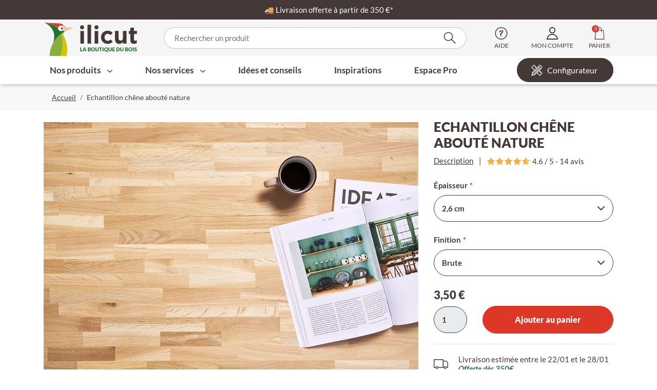

--- FILE ---
content_type: text/html; charset=UTF-8
request_url: https://ilicut.com/fr_FR/products/echantillon-chene-aboute-nature
body_size: 16683
content:
<!DOCTYPE html>

    
<html lang="fr">
<head><!-- Google tag (gtag.js), plugin provided by Spinbits -->

    <meta charset="utf-8">
    <meta http-equiv="X-UA-Compatible" content="IE=edge">

    <title>Echantillon chêne abouté nature  -  ilicut.com</title>

    <meta content="width=device-width, initial-scale=1" name="viewport">

                        
        
    
            <meta property="og:title" content="Echantillon chêne abouté nature  -  ilicut.com" />
    
            <meta property="og:description" content="Echantillon de panneau chêne abouté. Dimension variable suivant disponibilité" />
        <meta name="description" content="Echantillon de panneau chêne abouté. Dimension variable suivant disponibilité" />
    
    
            <meta property="og:type" content="website" />
        <meta property="og:url" content="https://ilicut.com/fr_FR/products/echantillon-chene-aboute-nature" />
    
        
    <script type="application/ld+json">[{"@context":"https://schema.org","@type":"Product","name":"Echantillon ch\u00eane about\u00e9 nature","description":null,"image":["https://ilicut.com/media/cache/resolve/sylius_shop_product_large_thumbnail/c1/56/c011a1ec1acd48dc0b854c4348c3.webp"],"offers":[{"@type":"Offer","url":"https://ilicut.com/fr_FR/products/echantillon-chene-aboute-nature","priceCurrency":"EUR","price":"3.5","availability":"https://schema.org/InStock"},{"@type":"Offer","url":"https://ilicut.com/fr_FR/products/echantillon-chene-aboute-nature","priceCurrency":"EUR","price":"3.5","availability":"https://schema.org/InStock"},{"@type":"Offer","url":"https://ilicut.com/fr_FR/products/echantillon-chene-aboute-nature","priceCurrency":"EUR","price":"3.5","availability":"https://schema.org/InStock"},{"@type":"Offer","url":"https://ilicut.com/fr_FR/products/echantillon-chene-aboute-nature","priceCurrency":"EUR","price":"3.5","availability":"https://schema.org/InStock"},{"@type":"Offer","url":"https://ilicut.com/fr_FR/products/echantillon-chene-aboute-nature","priceCurrency":"EUR","price":"3.5","availability":"https://schema.org/InStock"},{"@type":"Offer","url":"https://ilicut.com/fr_FR/products/echantillon-chene-aboute-nature","priceCurrency":"EUR","price":"3.5","availability":"https://schema.org/InStock"},{"@type":"Offer","url":"https://ilicut.com/fr_FR/products/echantillon-chene-aboute-nature","priceCurrency":"EUR","price":"3.5","availability":"https://schema.org/InStock"},{"@type":"Offer","url":"https://ilicut.com/fr_FR/products/echantillon-chene-aboute-nature","priceCurrency":"EUR","price":"3.5","availability":"https://schema.org/InStock"},{"@type":"Offer","url":"https://ilicut.com/fr_FR/products/echantillon-chene-aboute-nature","priceCurrency":"EUR","price":"3.5","availability":"https://schema.org/InStock"}],"review":{"@type":"Review","reviewRating":{"@type":"Rating","ratingValue":"5"},"reviewBody":"Echantillon conforme a l\u2019attente. Livraison rapide","author":{"@type":"Person","name":"Daniel M"}},"aggregateRating":{"@type":"AggregateRating","ratingValue":5,"reviewCount":4}}]</script>
    <script type="application/ld+json">[{"@context":"https://schema.org","@type":"BreadcrumbList","itemListElement":[{"@type":"ListItem","position":1,"name":"Accueil","item":"https://ilicut.com/fr_FR/"},{"@type":"ListItem","position":2,"name":"Echantillon ch\u00eane about\u00e9 nature"}]}]</script>

    
    
                <script src="/build/shop/shop-entry.e97c7e7e.js" defer></script>

<script src="/build/shop/shim-jquery.5ef5a800.js"></script>

<script src="/bundles/odiseosyliusbannerplugin/js/swiper/swiper.min.js"></script>




    
    <script defer charset="utf-8" src="https://widgets.rr.skeepers.io/product/acac8e24-52ed-7424-cd9f-95622d948ecd/5ce6c8bd-afe0-4848-a577-8f4dd7c5ac1a.js"></script>


            <link rel="stylesheet" href="/build/shop/shop-entry.8e502b8c.css">

<link rel="preload" href="/bundles/odiseosyliusbannerplugin/css/banner.css" as="style" onload="this.onload=null;this.rel='stylesheet'">
<noscript>
    <link rel="stylesheet" href="/bundles/odiseosyliusbannerplugin/css/banner.css">
</noscript>
<link rel="stylesheet" href="/bundles/odiseosyliusbannerplugin/css/swiper/swiper.min.css">


    
        <link rel="canonical" href="https://ilicut.com/fr_FR/products/echantillon-chene-aboute-nature"/>




                <link rel="alternate" hreflang="fr" href="https://ilicut.com/fr_FR/products/echantillon-chene-aboute-nature"/>
            <link rel="alternate" hreflang="en" href="https://ilicut.com/en_US/products/natural-finger-jointed-oak-wood-sample"/>
            <link rel="alternate" hreflang="es" href="https://ilicut.com/es_ES/products/muestra-de-roble-ensamblado-natural"/>
            <link rel="alternate" hreflang="de" href="https://ilicut.com/de_DE/products/muster-keilgezinktes-eichenholz-natur"/>
            <link rel="alternate" hreflang="it" href="https://ilicut.com/it_IT/products/campione-rovere-lamellare-naturale"/>
    
    

<!-- Google Tag Manager -->
    <script defer>(function(w,d,s,l,i){w[l]=w[l]||[];w[l].push({'gtm.start':
                new Date().getTime(),event:'gtm.js'});var f=d.getElementsByTagName(s)[0],
            j=d.createElement(s),dl=l!='dataLayer'?'&l='+l:'';j.defer=true;j.src=
            'https://www.googletagmanager.com/gtm.js?id='+i+dl;f.parentNode.insertBefore(j,f);
        })(window,document,'script','dataLayer','GTM-W4W24VM');</script>
    <!-- End Google Tag Manager -->
</head>

<body class="d-flex flex-column min-vh-100 single-product position-relative">


<!-- Google Tag Manager (noscript) -->
<noscript><iframe src="https://www.googletagmanager.com/ns.html?id=GTM-W4W24VM"
                  height="0" width="0" style="display:none;visibility:hidden"></iframe></noscript>
<!-- End Google Tag Manager (noscript) -->

    





<div id="headerTopBar" data-controller="topbar">
  <div class="subContainer">
    <p>🚚&nbsp;<a href="https://ilicut.com/fr_FR/page/conditions-de-livraison"><span style="color:#ffffff">Livraison offerte &agrave; partir de 350 &euro;*</span></a></p>
  </div>
</div>


    <header id="mainHeader">
    <div class="container">
        <nav class="row">
            <div class="col-auto d-lg-none">
                <button class="navbar-toggler menu-btn" type="button"
                        title="Menu"
                        data-bs-toggle="offcanvas" data-bs-target="#menuMobile">
                    <span class="custom-icon-menu">
                        <span class="custom-icon-menu__bar"></span>
                        <span class="custom-icon-menu__bar"></span>
                        <span class="custom-icon-menu__bar"></span>
                    </span>
                </button>
            </div>
                
<div class="col-auto logo-block" itemscope itemtype="https://schema.org/Organization">
    <div class="logo-container">
        <a href="https://ilicut.com/fr_FR/" itemprop="url">
            <img class="logo"
                 itemprop="logo"
                 src="/media/image/6a/6d/17ed64dfed7451e410f0414b0b95.svg"
                 alt="Logo ilicut"
                 loading="lazy"
                 width="186"
                 height="71"
            />
        </a>
    </div>
</div>

<div class="col-lg hidden-on-mobile">
    


<div class="searchdiv" data-bb-elastic-url="https://ilicut.com/fr_FR/auto-complete/product">
    <form name="bitbag_elasticsearch_search" method="get" id="searchForm" class="d-flex loadable" role="search" novalidate="novalidate" action="/fr_FR/search">
    <div class="w-100"><div id="bitbag_elasticsearch_search_box"><div>    <input
        type="search"
        name="bitbag_elasticsearch_search[box][query]"
        class="bitbag_elasticsearch_search_box_query prompt app-quick-add-code-input"
        required="required"
        placeholder="Rechercher un produit"
    />
</div></div></div>
    <button type="submit" class="bitbag_elasticsearch_search_box_search">
        <svg xmlns="http://www.w3.org/2000/svg" viewBox="0 0 21.479 20.755">
    <path fill="currentColor" stroke="currentColor" d="m20.76 19.083-6.648-6.453a7.271 7.271 0 0 0 1.713-4.69A7.548 7.548 0 0 0 8.165.5 7.554 7.554 0 0 0 .5 7.94a7.554 7.554 0 0 0 7.665 7.44 7.766 7.766 0 0 0 4.95-1.763l6.636 6.441ZM8.165 14.1a6.254 6.254 0 0 1-6.343-6.16 6.254 6.254 0 0 1 6.343-6.157 6.254 6.254 0 0 1 6.343 6.157 6.254 6.254 0 0 1-6.343 6.16Z"/>
</svg>

    </button>
    </form>
    <div class="results"></div>
</div>

</div>

<div class="nav-item hidden-on-desktop">
    <a href="#" id="sylius-search-link" role="button"
       title="Recherche"
       data-bs-toggle="dropdown" aria-expanded="false">
        <svg xmlns="http://www.w3.org/2000/svg" viewBox="0 0 21.479 20.755">
    <path fill="currentColor" stroke="currentColor" d="m20.76 19.083-6.648-6.453a7.271 7.271 0 0 0 1.713-4.69A7.548 7.548 0 0 0 8.165.5 7.554 7.554 0 0 0 .5 7.94a7.554 7.554 0 0 0 7.665 7.44 7.766 7.766 0 0 0 4.95-1.763l6.636 6.441ZM8.165 14.1a6.254 6.254 0 0 1-6.343-6.16 6.254 6.254 0 0 1 6.343-6.157 6.254 6.254 0 0 1 6.343 6.157 6.254 6.254 0 0 1-6.343 6.16Z"/>
</svg>

    </a>
    <div class="dropdown-menu" aria-labelledby="sylius-search-link">
        


<div class="searchdiv" data-bb-elastic-url="https://ilicut.com/fr_FR/auto-complete/product">
    <form name="bitbag_elasticsearch_search" method="get" id="searchForm" class="d-flex loadable" role="search" novalidate="novalidate" action="/fr_FR/search">
    <div class="w-100"><div id="bitbag_elasticsearch_search_box"><div>    <input
        type="search"
        name="bitbag_elasticsearch_search[box][query]"
        class="bitbag_elasticsearch_search_box_query prompt app-quick-add-code-input"
        required="required"
        placeholder="Rechercher un produit"
    />
</div></div></div>
    <button type="submit" class="bitbag_elasticsearch_search_box_search">
        <svg xmlns="http://www.w3.org/2000/svg" viewBox="0 0 21.479 20.755">
    <path fill="currentColor" stroke="currentColor" d="m20.76 19.083-6.648-6.453a7.271 7.271 0 0 0 1.713-4.69A7.548 7.548 0 0 0 8.165.5 7.554 7.554 0 0 0 .5 7.94a7.554 7.554 0 0 0 7.665 7.44 7.766 7.766 0 0 0 4.95-1.763l6.636 6.441ZM8.165 14.1a6.254 6.254 0 0 1-6.343-6.16 6.254 6.254 0 0 1 6.343-6.157 6.254 6.254 0 0 1 6.343 6.157 6.254 6.254 0 0 1-6.343 6.16Z"/>
</svg>

    </button>
    </form>
    <div class="results"></div>
</div>

    </div>
</div>

<div class="nav-item hidden-on-mobile">
    <a href="#" class="sylius-user-help" data-bs-toggle="offcanvas" data-bs-target="#offcanvasHelp">
        <svg xmlns="http://www.w3.org/2000/svg" viewBox="0 0 512 512">
    <circle cx="256" cy="255" r="246.5" fill="transparent"/>
    <path d="M256 0C114.6 0 0 114.6 0 256s114.6 256 256 256 256-114.6 256-256S397.4 0 256 0Zm0 481.1C131.7 481.1 30.9 380.3 30.9 256S131.7 30.9 256 30.9 481.1 131.7 481.1 256 380.3 481.1 256 481.1Z" fill="currentColor"/>
    <g>
        <path d="M311 133.6c22.3 5.7 31.5 20 27.7 42.8s-26.6 58.4-68.2 106.5c-14.8 15-22.6 24.1-23.4 27.1-.8 3 1.1 5.3 5.8 6.8 12.8 4.5 17.8 11.2 15 20.3-2.6 9.8-14.9 12.9-36.8 9.4-12.3-3.6-19.8-12.7-22.8-27.4-.6-7.9.2-15.2 2.3-21.7 3.3-11.6 24-39.8 61.8-84.6 17.7-15.7 28.2-27.6 31.4-35.5 3.3-7.9-4.4-11.9-23.1-11.8-18.7.1-44.2 13.7-76.5 40.8-7.8 4.2-15.2 5.2-22.1 3.1-6.3-4.7-9.4-10.3-9.4-16.7 1.9-6.4 10.2-18.2 24.9-35.3 11.8-19.1 22-27.4 30.5-25s12.5 6.1 11.9 11c22.9-12.7 46.5-16 71-9.8Zm-52 237.9c3.8 3.3 5.6 7.4 5.6 12.1s-1.9 8.7-5.6 12c-3.8 3.3-8.3 4.9-13.6 4.9s-9.8-1.6-13.6-4.9-5.6-7.3-5.6-12 1.9-8.8 5.6-12.1 8.3-5 13.6-5 9.8 1.7 13.6 5Z" fill="currentColor"/>
    </g>
</svg>

        <span>Aide</span>
    </a>
</div>
<div class="offcanvas offcanvas-end" id="offcanvasHelp"
     data-bs-scroll="true" data-bs-backdrop="true"
     tabindex="-1" role="dialog" aria-hidden="true">
    <div class="offcanvas-header">
        <div class="offcanvas-title">BESOIN D&#039;AIDE ?</div>
        <button type="button" class="btn btn-close" data-bs-dismiss="offcanvas" aria-label="Close"></button>
    </div>
    <div class="offcanvas-body">
        <div class="d-flex">
            <div class="offcanvas-body__icon-wrapper offcanvas-body__icon-wrapper--faq">
                <svg xmlns="http://www.w3.org/2000/svg" viewBox="0 0 30.163 25.926">
    <path fill="currentColor" d="M8.456 12.296a1.847 1.847 0 0 1 .3-.985 2.4 2.4 0 0 1 .9-.832 2.851 2.851 0 0 1 1.389-.339 2.971 2.971 0 0 1 1.308.261 2.114 2.114 0 0 1 .882.734 1.822 1.822 0 0 1 .318 1.017 1.582 1.582 0 0 1-.169.762 2.337 2.337 0 0 1-.413.567q-.24.24-.862.806a3.569 3.569 0 0 0-.275.281 1.117 1.117 0 0 0-.154.221 1.03 1.03 0 0 0-.077.2 7.842 7.842 0 0 0-.081.35.567.567 0 0 1-.6.536.62.62 0 0 1-.448-.17.681.681 0 0 1-.186-.513 1.816 1.816 0 0 1 .473-1.3 8.015 8.015 0 0 1 .586-.569c.216-.193.372-.337.468-.435a1.452 1.452 0 0 0 .242-.326.788.788 0 0 0 .1-.389.9.9 0 0 0-.309-.686 1.114 1.114 0 0 0-.786-.273 1.084 1.084 0 0 0-.824.291 2.262 2.262 0 0 0-.441.838q-.168.578-.653.582a.644.644 0 0 1-.484-.2.614.614 0 0 1-.204-.429Zm2.54 5.567a.8.8 0 0 1-.545-.2.692.692 0 0 1-.236-.561.727.727 0 0 1 .22-.543.76.76 0 0 1 .549-.224.749.749 0 0 1 .768.753.733.733 0 0 1-.224.563.777.777 0 0 1-.532.212Z"/>
    <path fill="currentColor" d="M2.637 25.926a.591.591 0 0 1-.576-.721l1.122-4.995a.591.591 0 1 1 1.152.259l-.789 3.514 6.021-4.184a.591.591 0 1 1 .673.97L2.975 25.82a.59.59 0 0 1-.338.106Z"/>
    <path fill="currentColor" d="M2.028 20.946a1.943 1.943 0 0 1-1.939-1.919L.002 9.18a1.941 1.941 0 0 1 1.921-1.959l18.042-.164h.018a1.943 1.943 0 0 1 1.939 1.924l.089 9.843a1.941 1.941 0 0 1-1.922 1.959l-10.181.092h-.006a.591.591 0 0 1-.005-1.181l10.185-.092a.76.76 0 0 0 .751-.768l-.089-9.843a.76.76 0 0 0-.758-.753h-.007l-18.046.164a.76.76 0 0 0-.751.768l.089 9.842a.76.76 0 0 0 .758.753h.007l1.722-.017h.004a.591.591 0 1 1 .005 1.179l-1.722.015Z"/>
    <path fill="currentColor" d="M27.729 18.714a.591.591 0 0 1-.328-.1l-3.949-2.639a.591.591 0 0 1 .657-.982l2.686 1.795-.855-3.5a.591.591 0 0 1 1.148-.281l1.215 4.973a.591.591 0 0 1-.573.731Z"/>
    <path fill="currentColor" d="M26.514 13.741a.591.591 0 1 1-.005-1.181l1.723-.017a.758.758 0 0 0 .751-.768l-.091-9.84a.759.759 0 0 0-.758-.753h-.007l-18.045.164a.76.76 0 0 0-.751.767l.03 3.239a.591.591 0 0 1-1.181.011l-.028-3.24A1.943 1.943 0 0 1 10.074.165L28.118.001h.018a1.943 1.943 0 0 1 1.938 1.924l.09 9.843a1.94 1.94 0 0 1-1.922 1.957l-1.722.016Z"/>
    <path fill="currentColor" d="M12.128 4.599a.591.591 0 1 1-.005-1.181l13.888-.126h.005a.591.591 0 0 1 .005 1.181l-13.888.126Z"/>
    <path fill="currentColor" d="M23.721 9.555a.591.591 0 0 1-.005-1.181l2.34-.021h.005a.591.591 0 1 1 .005 1.181l-2.34.021Z"/>
</svg>

            </div>
            <ul class="offcanvas-body__content-wrapper">
                <li class="h6">Questions fréquentes</li>
                    <li>
        <a class="text-decoration-none" href="/fr_FR/page/guide-pour-choisir-son-bois">
            <span>Guide : choisir le bon bois pour son projet d’aménagement</span>
        </a>
    </li>

                    <li>
        <a class="text-decoration-none" href="/fr_FR/page/conditions-de-livraison">
            <span>Conditions de livraison</span>
        </a>
    </li>

                    <li>
        <a class="text-decoration-none" href="/fr_FR/page/bureau-d-etude-pour-projet-complexe">
            <span>Bureau d&#039;étude pour projet complexe</span>
        </a>
    </li>

                <li>
                    <a href="/fr_FR/page/faq-questions-frequentes">
                        <strong>Consulter toute la FAQ</strong>
                    </a>
                </li>
            </ul>
        </div>
        <hr/>
        <div class="d-flex">
            <div class="offcanvas-body__icon-wrapper offcanvas-body__icon-wrapper--support">
                <svg xmlns="http://www.w3.org/2000/svg" viewBox="0 0 24.831 31.061">
    <path fill="currentColor" d="M3.761 11.221h-.035a.6.6 0 0 1-.565-.641 8 8 0 0 1 3.074-5.674 9.489 9.489 0 0 1 12.363 0 8 8 0 0 1 3.074 5.674.60099106.60099106 0 1 1-1.2.069c-.206-3.632-3.97-6.819-8.056-6.819s-7.845 3.185-8.054 6.817a.6.6 0 0 1-.601.574Z"/>
    <path fill="currentColor" d="M23.692 12.79a.6.6 0 0 1-.6-.607v-1.12c0-5.245-4.987-9.847-10.676-9.847s-10.675 4.6-10.675 9.847v1.12a.6.6 0 1 1-1.2 0v-1.12a10.549 10.549 0 0 1 3.68-7.845 12.05 12.05 0 0 1 16.4 0 10.55 10.55 0 0 1 3.68 7.845v1.12a.6.6 0 0 1-.609.607Z"/>
    <path fill="currentColor" d="M21.142 24.332a2.913 2.913 0 0 1-.5-.044 2.914 2.914 0 0 1-2.354-3.377l.788-4.477a2.924 2.924 0 0 1 2.238-2.339 2.908 2.908 0 0 1 3.476 3.353l-.788 4.477a2.911 2.911 0 0 1-2.86 2.407Zm.786-9.092a1.7 1.7 0 0 0-1.673 1.406l-.785 4.477a1.7 1.7 0 0 0 2.033 1.954 1.716 1.716 0 0 0 1.315-1.366l.787-4.477a1.7 1.7 0 0 0-1.378-1.968 1.709 1.709 0 0 0-.298-.026Z"/>
    <path fill="currentColor" d="M3.689 24.331a2.911 2.911 0 0 1-2.856-2.407l-.788-4.478a2.90204213 2.90204213 0 1 1 5.715-1.013l.791 4.477a2.922 2.922 0 0 1-2.359 3.377 2.915 2.915 0 0 1-.503.044Zm-.785-9.092a1.713 1.713 0 0 0-.3.026 1.7 1.7 0 0 0-1.377 1.968l.788 4.478a1.7 1.7 0 0 0 1.97 1.38 1.7 1.7 0 0 0 1.38-1.97l-.788-4.477a1.7 1.7 0 0 0-1.673-1.404Z"/>
    <path fill="currentColor" d="M9.502 29.354a.589.589 0 0 1-.137-.016 8.908 8.908 0 0 1-4.719-2.681.612.612 0 0 1 .052-.858.6.6 0 0 1 .849.053 7.705 7.705 0 0 0 4.093 2.3.608.608 0 0 1-.136 1.2Z"/>
    <path fill="currentColor" d="M13.995 31.061h-3.159a1.993 1.993 0 0 1 0-3.986h3.159a1.993 1.993 0 0 1 0 3.986Zm-3.159-2.772a.779.779 0 0 0 0 1.557h3.159a.769.769 0 0 0 .685-.383.786.786 0 0 0 0-.792.769.769 0 0 0-.685-.383Z"/>
    <path fill="currentColor" d="M12.416 20.929c-3.124 0-3.947-1.328-4.031-1.479l1.05-.589a.137.137 0 0 0-.011-.02c.006.009.6.875 2.992.875s2.986-.866 2.992-.875a.138.138 0 0 0-.011.02l1.05.59c-.082.15-.905 1.478-4.031 1.478Z"/>
</svg>

            </div>
            <ul class="offcanvas-body__content-wrapper">
                <li class="h6">Contacter notre Service Client</li>
                <li>
                    <p>
                        <strong>Tél. : 03 85 25 12 15</strong>
                        <br/>
                        Du lundi au vendredi de 9h-12h30 et 13h30-17h (prix d&#039;un appel local)
                    </p>
                </li>
                <li><strong>E-mail : <a href="/fr_FR/contact/">Formulaire de contact</a></strong></li>
            </ul>
        </div>
    </div>
</div>


<div class="nav-item">
    <a href="#" class="sylius-user-account"
   title="Compte"
   data-bs-toggle="offcanvas" data-bs-target="#offcanvasLogin">
    <svg xmlns="http://www.w3.org/2000/svg" viewBox="0 0 457.6 512">
    <path d="M457.5 485C444 370.2 346.8 281.2 228.8 281.2S13.6 370.2.1 485H0v27h457.6l-.1-27z" fill="transparent"/>
    <path d="M229.6 254c167-2.8 166.9-251.2 0-254-167 2.8-167 251.2 0 254z" fill="transparent"/>
    <path d="M228.8 311.2c49.4 0 96.8 18.2 133.5 51.2 34.8 31.3 57.6 73.6 64.5 119.6h-396c6.9-46.1 29.7-88.3 64.5-119.6 36.7-33 84.1-51.2 133.5-51.2m0-30c-118 0-215.2 89-228.7 203.8H0v27h457.6v-27h-.1C444 370.2 346.8 281.2 228.8 281.2z" fill="curerntColor"/>
    <path d="M229.6 30c15.7.3 30 3.3 42.4 8.9 11.2 5.1 20.9 12.2 29 21.3 15.4 17.5 23.8 41.2 23.8 66.7s-8.5 49.2-23.8 66.7c-8 9.1-17.8 16.3-29 21.3-12.4 5.6-26.7 8.6-42.5 9-15.7-.3-30-3.3-42.4-8.9-11.2-5.1-20.9-12.2-29-21.3-15.4-17.5-23.8-41.2-23.8-66.7s8.5-49.2 23.8-66.7c8-9.1 17.8-16.3 29-21.3 12.4-5.7 26.7-8.7 42.5-9m0-30c-167 2.8-166.9 251.2 0 254 167-2.8 166.9-251.2 0-254z" fill="curerntColor"/>
</svg>

    <span>Mon compte</span>
</a>

</div>

<div class="nav-item" id="minicart">
    <div class="btn-group" data-controller="minicart" data-minicart-url-value="&#x2F;fr_FR&#x2F;api&#x2F;cart&#x2F;summary" data-minicart-push-add-item-to-cart-ga4-url-value="&#x2F;ajax&#x2F;add-item-to-cart"
     data-action="mouseover->minicart#drop mouseout->minicart#undrop">
    <div id="sylius-cart-button">
        

<a href="/fr_FR/cart/" class="loadable d-none d-md-flex sylius-cart-total"
   title="Panier"
   >
    <span class="badge rounded-pill bg-primary position-absolute">0</span>
    <svg xmlns="http://www.w3.org/2000/svg" viewBox="0 0 404.08 512">
    <path fill="transparent" d="M50 127h308l35 368H14l36-368z"/>
    <path fill="currentColor" d="m404.05 499.4-35.3-373c-.58-5.91-5.56-10.42-11.5-10.4h-67.4l.2-39c0-42.5-43.2-77-85.7-77s-85.4 34.6-85.4 77v39h-72c-5.93.01-10.89 4.5-11.5 10.4l-35.4 373c-.29 3.23.8 6.42 3 8.8a11.58 11.58 0 0 0 8.5 3.8h381c3.24-.02 6.32-1.4 8.5-3.8 2.16-2.4 3.24-5.58 3-8.8ZM205.62 22.17c29.8 0 61.78 24.32 61.78 54.12V116H144.34l-.19-14.7-.3-24.5c0-29.8 31.87-54.63 61.77-54.63ZM28.42 487.36l30.13-350.81 60.5.21v65.64c0 12.9 24.78 13 24.78 0 0-7.44.1-39.51.19-65.57l123.38.44v64.13c0 12.9 22.35 14 22.35 1v-65l56.8.2 32.17 349.79-350.3-.03Z"/>
</svg>

    <span>Panier</span>
    <div class="loading-overlay" data-js-loading-overlay>
        <div class="spinner-border" role="status">
            <span class="sr-only">Loading...</span>
        </div>
    </div>
</a>
<a href="/fr_FR/cart/" class="loadable d-flex d-md-none sylius-cart-total"
   title="Panier">
    <svg xmlns="http://www.w3.org/2000/svg" viewBox="0 0 404.08 512">
    <path fill="transparent" d="M50 127h308l35 368H14l36-368z"/>
    <path fill="currentColor" d="m404.05 499.4-35.3-373c-.58-5.91-5.56-10.42-11.5-10.4h-67.4l.2-39c0-42.5-43.2-77-85.7-77s-85.4 34.6-85.4 77v39h-72c-5.93.01-10.89 4.5-11.5 10.4l-35.4 373c-.29 3.23.8 6.42 3 8.8a11.58 11.58 0 0 0 8.5 3.8h381c3.24-.02 6.32-1.4 8.5-3.8 2.16-2.4 3.24-5.58 3-8.8ZM205.62 22.17c29.8 0 61.78 24.32 61.78 54.12V116H144.34l-.19-14.7-.3-24.5c0-29.8 31.87-54.63 61.77-54.63ZM28.42 487.36l30.13-350.81 60.5.21v65.64c0 12.9 24.78 13 24.78 0 0-7.44.1-39.51.19-65.57l123.38.44v64.13c0 12.9 22.35 14 22.35 1v-65l56.8.2 32.17 349.79-350.3-.03Z"/>
</svg>

</a>




        <div class="dropdown-menu dropdown-menu-right">
            


    <div class="card-body text-center">
        Votre panier est vide.
    </div>




        </div>
    </div>
</div>

</div>

        </nav>
    </div>
</header>

<div class="offcanvas offcanvas-end" id="menuMobile" data-bs-scroll="true" data-bs-backdrop="false" tabindex="-1"
     role="dialog" aria-hidden="true" data-controller="menu-mobile">
    <ul id="navMenu">
                                                
                                    
                <li data-role="menuitem"
            class="mega-menu-depth-1__item" data-controller="menu-traveling">
                            <button class="mega-menu__btn"
                        role="button" data-action="click->menu-traveling#showSubMenu">
                    Nos produits
                    <i class="fa fa-chevron-right" aria-hidden="true"></i>
                </button>
                        <ul data-role="sub-menu" class="mega-menu-depth-1__list">
                                                                                            
                                                        
                    <div class="mega-menu-depth-1__inner">
                <button class="mega-menu__link mega-menu__link--backward" role="button" data-action="click->menu-traveling#hideSubMenu">
        <i class="fa fa-chevron-left" aria-hidden="true"></i>
        Nos produits
    </button>

                <li data-role="menuitem"
            class="mega-menu-depth-1__item" data-controller="menu-traveling">
                        <ul data-role="sub-menu" class="mega-menu-depth-1__list">
                                                            <div class="mega-menu__hn">
                            Produits sur-mesure
                        </div>
                                                                            
                                    
                <li data-role="menuitem"
            class="mega-menu-depth-3__item" data-controller="menu-traveling">
                            <button class="mega-menu__btn"
                        role="button" data-action="click->menu-traveling#showSubMenu">
                    Panneau et planche
                    <i class="fa fa-chevron-right" aria-hidden="true"></i>
                </button>
                        <ul data-role="sub-menu" class="mega-menu-depth-3__list">
                                <div class="mega-menu-depth-3__inner">
                        <button class="mega-menu__link mega-menu__link--backward" role="button" data-action="click->menu-traveling#hideSubMenu">
        <i class="fa fa-chevron-left" aria-hidden="true"></i>
        Panneau et planche
    </button>

                                                                                                
            <li role="menuitem">
            <a class="mega-menu__btn"
               href="/fr_FR/products-list/panneau-bois-massif">
                Panneau bois massif
            </a>
        </li>
    
                                                        
            <li role="menuitem">
            <a class="mega-menu__btn"
               href="/fr_FR/products-list/panneau-medium-mdf">
                Panneau médium (MDF)
            </a>
        </li>
    
                                                        
            <li role="menuitem">
            <a class="mega-menu__btn"
               href="/fr_FR/products-list/panneau-contreplaque-et-multiplis">
                Panneau contreplaqué et multiplis
            </a>
        </li>
    
                                                        
            <li role="menuitem">
            <a class="mega-menu__btn"
               href="/fr_FR/products-list/panneau-osb">
                Panneau OSB
            </a>
        </li>
    
                                                        
            <li role="menuitem">
            <a class="mega-menu__btn"
               href="/fr_FR/products-list/panneau-melamine">
                Panneau mélaminé
            </a>
        </li>
    
                                                        
            <li role="menuitem">
            <a class="mega-menu__btn"
               href="/fr_FR/products-list/panneau-stratifie-et-compact">
                Panneau stratifié et compact
            </a>
        </li>
    
                                                            <li role="menuitem">
                        <a class="mega-menu__link mega-menu__link--forward"
                           href="/fr_FR/products-list/panneau-et-planche">
                            Toute la sélection Panneau et planche
                        </a>
                    </li>
                </div>
                            </ul>
        </li>
            
                                                        
                                    
                <li data-role="menuitem"
            class="mega-menu-depth-3__item" data-controller="menu-traveling">
                            <button class="mega-menu__btn"
                        role="button" data-action="click->menu-traveling#showSubMenu">
                    Plan de travail
                    <i class="fa fa-chevron-right" aria-hidden="true"></i>
                </button>
                        <ul data-role="sub-menu" class="mega-menu-depth-3__list">
                                <div class="mega-menu-depth-3__inner">
                        <button class="mega-menu__link mega-menu__link--backward" role="button" data-action="click->menu-traveling#hideSubMenu">
        <i class="fa fa-chevron-left" aria-hidden="true"></i>
        Plan de travail
    </button>

                                                                                                
            <li role="menuitem">
            <a class="mega-menu__btn"
               href="/fr_FR/products-list/plan-de-travail-cuisine">
                Plan de travail cuisine
            </a>
        </li>
    
                                                        
            <li role="menuitem">
            <a class="mega-menu__btn"
               href="/fr_FR/products-list/plan-de-travail-salle-de-bain">
                Plan de travail salle de bain
            </a>
        </li>
    
                                                            <li role="menuitem">
                        <a class="mega-menu__link mega-menu__link--forward"
                           href="/fr_FR/products-list/plan-de-travail-sur-mesure">
                            Toute la sélection Plan de travail
                        </a>
                    </li>
                </div>
                            </ul>
        </li>
            
                                                        
                                    
                <li data-role="menuitem"
            class="mega-menu-depth-3__item" data-controller="menu-traveling">
                            <button class="mega-menu__btn"
                        role="button" data-action="click->menu-traveling#showSubMenu">
                    Plateau et étagère
                    <i class="fa fa-chevron-right" aria-hidden="true"></i>
                </button>
                        <ul data-role="sub-menu" class="mega-menu-depth-3__list">
                                <div class="mega-menu-depth-3__inner">
                        <button class="mega-menu__link mega-menu__link--backward" role="button" data-action="click->menu-traveling#hideSubMenu">
        <i class="fa fa-chevron-left" aria-hidden="true"></i>
        Plateau et étagère
    </button>

                                                                                                
            <li role="menuitem">
            <a class="mega-menu__btn"
               href="/fr_FR/products-list/plateau-de-table">
                Plateau de table
            </a>
        </li>
    
                                                        
            <li role="menuitem">
            <a class="mega-menu__btn"
               href="/fr_FR/products-list/plateau-de-bureau">
                Plateau de bureau
            </a>
        </li>
    
                                                        
            <li role="menuitem">
            <a class="mega-menu__btn"
               href="/fr_FR/products-list/etagere-tablette">
                Etagère / tablette
            </a>
        </li>
    
                                                            <li role="menuitem">
                        <a class="mega-menu__link mega-menu__link--forward"
                           href="/fr_FR/products-list/plateau-et-etagere">
                            Toute la sélection Plateau et étagère
                        </a>
                    </li>
                </div>
                            </ul>
        </li>
            
                                                        
                                    
                <li data-role="menuitem"
            class="mega-menu-depth-3__item" data-controller="menu-traveling">
                            <button class="mega-menu__btn"
                        role="button" data-action="click->menu-traveling#showSubMenu">
                    Escalier et claustra
                    <i class="fa fa-chevron-right" aria-hidden="true"></i>
                </button>
                        <ul data-role="sub-menu" class="mega-menu-depth-3__list">
                                <div class="mega-menu-depth-3__inner">
                        <button class="mega-menu__link mega-menu__link--backward" role="button" data-action="click->menu-traveling#hideSubMenu">
        <i class="fa fa-chevron-left" aria-hidden="true"></i>
        Escalier et claustra
    </button>

                                                                                                
            <li role="menuitem">
            <a class="mega-menu__btn"
               href="/fr_FR/products-list/marche-escalier-bois">
                Marche d&#039;escalier
            </a>
        </li>
    
                                                        
            <li role="menuitem">
            <a class="mega-menu__btn"
               href="/fr_FR/products-list/claustra">
                Claustra
            </a>
        </li>
    
                                                        
            <li role="menuitem">
            <a class="mega-menu__btn"
               href="/fr_FR/products-list/parement-mural-decoratif">
                Parement mural décoratif
            </a>
        </li>
    
                                                            <li role="menuitem">
                        <a class="mega-menu__link mega-menu__link--forward"
                           href="/fr_FR/products-list/escalier">
                            Toute la sélection Escalier et claustra
                        </a>
                    </li>
                </div>
                            </ul>
        </li>
            
                                                    </ul>
        </li>
            
                                                        
                                                        
                <li data-role="menuitem"
            class="mega-menu-depth-1__item" data-controller="menu-traveling">
                        <ul data-role="sub-menu" class="mega-menu-depth-1__list">
                                                            <div class="mega-menu__hn">
                            Produits standards
                        </div>
                                                                            
                                    
                <li data-role="menuitem"
            class="mega-menu-depth-3__item" data-controller="menu-traveling">
                            <button class="mega-menu__btn"
                        role="button" data-action="click->menu-traveling#showSubMenu">
                    Pied de table / bureau
                    <i class="fa fa-chevron-right" aria-hidden="true"></i>
                </button>
                        <ul data-role="sub-menu" class="mega-menu-depth-3__list">
                                <div class="mega-menu-depth-3__inner">
                        <button class="mega-menu__link mega-menu__link--backward" role="button" data-action="click->menu-traveling#hideSubMenu">
        <i class="fa fa-chevron-left" aria-hidden="true"></i>
        Pied de table / bureau
    </button>

                                                                                                
            <li role="menuitem">
            <a class="mega-menu__btn"
               href="/fr_FR/products-list/pieds-en-epingle">
                Pieds en épingle
            </a>
        </li>
    
                                                        
            <li role="menuitem">
            <a class="mega-menu__btn"
               href="/fr_FR/products-list/pieds-carre-rectangulaire">
                Pieds carré / rectangulaire
            </a>
        </li>
    
                                                            <li role="menuitem">
                        <a class="mega-menu__link mega-menu__link--forward"
                           href="/fr_FR/products-list/pied-de-table-bureau">
                            Toute la sélection Pied de table / bureau
                        </a>
                    </li>
                </div>
                            </ul>
        </li>
            
                                                        
                                    
                <li data-role="menuitem"
            class="mega-menu-depth-3__item" data-controller="menu-traveling">
                            <button class="mega-menu__btn"
                        role="button" data-action="click->menu-traveling#showSubMenu">
                    Parquet
                    <i class="fa fa-chevron-right" aria-hidden="true"></i>
                </button>
                        <ul data-role="sub-menu" class="mega-menu-depth-3__list">
                                <div class="mega-menu-depth-3__inner">
                        <button class="mega-menu__link mega-menu__link--backward" role="button" data-action="click->menu-traveling#hideSubMenu">
        <i class="fa fa-chevron-left" aria-hidden="true"></i>
        Parquet
    </button>

                                                                                                
            <li role="menuitem">
            <a class="mega-menu__btn"
               href="/fr_FR/products-list/parquet-en-bois-massif">
                Parquet en bois massif
            </a>
        </li>
    
                                                            <li role="menuitem">
                        <a class="mega-menu__link mega-menu__link--forward"
                           href="/fr_FR/products-list/parquet">
                            Toute la sélection Parquet
                        </a>
                    </li>
                </div>
                            </ul>
        </li>
            
                                                        
                                    
                <li data-role="menuitem"
            class="mega-menu-depth-3__item" data-controller="menu-traveling">
                            <button class="mega-menu__btn"
                        role="button" data-action="click->menu-traveling#showSubMenu">
                    Finition &amp; entretien
                    <i class="fa fa-chevron-right" aria-hidden="true"></i>
                </button>
                        <ul data-role="sub-menu" class="mega-menu-depth-3__list">
                                <div class="mega-menu-depth-3__inner">
                        <button class="mega-menu__link mega-menu__link--backward" role="button" data-action="click->menu-traveling#hideSubMenu">
        <i class="fa fa-chevron-left" aria-hidden="true"></i>
        Finition &amp; entretien
    </button>

                                                                                                
            <li role="menuitem">
            <a class="mega-menu__btn"
               href="/fr_FR/products-list/huile-et-vernis">
                Huile et vernis
            </a>
        </li>
    
                                                            <li role="menuitem">
                        <a class="mega-menu__link mega-menu__link--forward"
                           href="/fr_FR/products-list/finition-entretien">
                            Toute la sélection Finition &amp; entretien
                        </a>
                    </li>
                </div>
                            </ul>
        </li>
            
                                                        
            <li role="menuitem">
            <a class="mega-menu__btn"
               href="/fr_FR/products-list/destockage">
                Déstockage
            </a>
        </li>
    
                                                    </ul>
        </li>
                    </div>
            
                                                    </ul>
        </li>
            
                            <li class="mega-menu__item" id="headingServices" data-controller="menu-traveling">
            <button class="mega-menu__btn" role="button" data-action="click->menu-traveling#showSubMenu">
                Nos services
                <i class="fa fa-chevron-right" aria-hidden="true"></i>
            </button>
            <div class="mega-menu__inner">
                    <button class="mega-menu__link mega-menu__link--backward" role="button" data-action="click->menu-traveling#hideSubMenu">
        <i class="fa fa-chevron-left" aria-hidden="true"></i>
        Nos services
    </button>

                    <ul class="offcanvas-mega-cms">
                                <li><p style="text-align: inherit;">
            <a href="https://ilicut.com/fr_FR/page/decoupes-et-usinages-sur-mesure">
            <img src="https://ilicut.com/media/cache/original/media/rich-editor/menuservicedecoupesusinages-63c917c040da5.webp"
                 alt=""
                 title="Découpes et usinages sur mesure"
                 class="img-fluid"
                 loading="lazy" />
        </a>
    </p>
<div style="text-align: center;">
    <a href="https://ilicut.com/fr_FR/page/decoupes-et-usinages-sur-mesure">Découpes et usinages sur mesure</a>
</div>
</li>
                                <li><p style="text-align: inherit;">
            <a href="https://ilicut.com/fr_FR/page/configurateur-en-ligne">
            <img src="https://ilicut.com/media/cache/original/media/rich-editor/menuservuceconfigurateur-63b68223a2e00.webp"
                 alt=""
                 title=""
                 class="img-fluid"
                 loading="lazy" />
        </a>
    </p>
<div style="text-align: center;">
    <p><a href="https://ilicut.com/fr_FR/page/configurateur-en-ligne">Configurateur en ligne</a></p>
</div>
</li>
                                <li><p style="text-align: inherit;">
            <a href="https://ilicut.com/fr_FR/page/bureau-d-etude-pour-projet-complexe">
            <img src="https://ilicut.com/media/cache/original/media/rich-editor/menuservicebureauetude-63c9184289fa7.webp"
                 alt=""
                 title=""
                 class="img-fluid"
                 loading="lazy" />
        </a>
    </p>
<div style="text-align: center;">
    <p><a href="https://ilicut.com/fr_FR/page/bureau-d-etude-pour-projet-complexe">Bureau d'étude pour projet complexe</a></p>
</div>
</li>
                                <li><p style="text-align: inherit;">
            <a href="https://ilicut.com/fr_FR/page/service-finition">
            <img src="https://ilicut.com/media/cache/original/media/rich-editor/servicefinition2-650b05c71b3b1.webp"
                 alt=""
                 title=""
                 class="img-fluid"
                 loading="lazy" />
        </a>
    </p>
<div style="text-align: center;">
    <p><a href="https://ilicut.com/fr_FR/page/service-finition">Service finition</a></p>
</div>
</li>
                                <li><p style="text-align: inherit;">
            <a href="https://ilicut.com/fr_FR/page/commande-d-echantillon">
            <img src="https://ilicut.com/media/cache/original/media/rich-editor/menuserviceechantillon-63aef70703c65.webp"
                 alt=""
                 title=""
                 class="img-fluid"
                 loading="lazy" />
        </a>
    </p>
<div style="text-align: center;">
    <p><a href="https://ilicut.com/fr_FR/page/commande-d-echantillon">Commande d'échantillon</a></p>
</div>
</li>
                                <li><p style="text-align: inherit;">
            <a href="https://ilicut.com/fr_FR/page/guide-pour-choisir-son-bois">
            <img src="https://ilicut.com/media/cache/original/media/rich-editor/menuserviceguidebois-63b67a45b694f.webp"
                 alt=""
                 title=""
                 class="img-fluid"
                 loading="lazy" />
        </a>
    </p>
<div style="text-align: center;">
    <p><a href="https://ilicut.com/fr_FR/page/guide-pour-choisir-son-bois">Guide pour choisir son bois</a></p>
</div>
</li>
                                <li><p style="text-align: inherit;">
            <a href="https://ilicut.com/fr_FR/page/conditions-de-livraison">
            <img src="https://ilicut.com/media/cache/original/media/rich-editor/menuservicelivraison-63b5d88511359.webp"
                 alt=""
                 title=""
                 class="img-fluid"
                 loading="lazy" />
        </a>
    </p>
<div style="text-align: center;">
    <p><a href="https://ilicut.com/fr_FR/page/conditions-de-livraison">Livraison à domicile</a></p>
</div>
</li>
                                <li><p style="text-align: inherit;">
            <a href="https://ilicut.com/fr_FR/page/assemblage-de-vos-panneaux">
            <img src="https://ilicut.com/media/cache/original/media/rich-editor/menuservuceassemblage-63aebce3e322b.webp"
                 alt="Assemblage de panneaux en bois"
                 title="Assemblage de panneaux en bois"
                 class="img-fluid"
                 loading="lazy" />
        </a>
    </p>
<div style="text-align: center;">
    <p><a href="https://ilicut.com/fr_FR/page/assemblage-de-vos-panneaux">Assemblage de vos panneaux</a></p>
</div>
</li>
            </ul>

            </div>
        </li>
        <li class="mega-menu__item">
            <a class="mega-menu__btn" href="/fr_FR/blog">
                Idées et conseils
            </a>
        </li>
        <li class="mega-menu__item">
            <a class="mega-menu__btn" href="/fr_FR/products-list/realisations-clients">
                Inspirations
            </a>
        </li>
        <li class="mega-menu__item">
    <a class="mega-menu__btn" href="/fr_FR/page/espace-professionnel">
        Espace pro
    </a>
</li>

        <li class="mega-menu__item mega-menu__item--configurator">
            <a class="mega-menu__btn" href="/fr_FR/configurateur">
                <svg xmlns="http://www.w3.org/2000/svg" viewBox="0 0 28.851 28.785">
    <path d="M25.282 18.572a.1.1 0 0 0-.024-.024l-2.233-2.233a.1.1 0 0 0-.024-.024l-1.319-1.319-.622.622 1.018 1.019-1.5 1.495a.441.441 0 0 0 .624.623l1.493-1.493 1.631 1.634-1.493 1.494a.442.442 0 0 0 .625.625l1.493-1.494 2.689 2.69-5.386 5.406-6.6-6.6-.617.617 6.6 6.6a.865.865 0 0 0 1.224 0l5.419-5.419a.868.868 0 0 0 0-1.226Z" fill="currentColor"/>
    <path d="m7.17 13.744.617-.617-6.594-6.589 5.4-5.419 4.2 4.2-1.494 1.5a.441.441 0 0 0 .623.624l1.494-1.5 1.631 1.634.141.143.573-.571.053-.053-2.084-2.084-.007-.008L7.212.489a.887.887 0 0 0-1.223 0L.57 5.912a.868.868 0 0 0 0 1.226Z" fill="currentColor"/>
    <path d="M18.874 16.534a.5.5 0 0 0 .077-.062l1.495-1.495.311-.309a.575.575 0 0 0 .057-.071l.245-.245 6.871-6.874a1.818 1.818 0 0 0 .139-2.559l-4.2-4.2a1.818 1.818 0 0 0-2.559.139l-6.871 6.869-.624.622-5.4 5.405-.617.615-4.815 4.815a.454.454 0 0 0-.112.187L.338 27.905a.444.444 0 0 0 .423.567.493.493 0 0 0 .126-.018l8.534-2.535a.428.428 0 0 0 .187-.11l4.812-4.812.619-.622 3.836-3.836Zm3.06-15.061a.947.947 0 0 1 1.314-.137l4.2 4.2a.947.947 0 0 1-.137 1.314l-2.456 2.456-5.377-5.377Zm-20.521 25.9.428-1.444 1.016 1.016Zm2.405-.712-1.691-1.693 1.455-4.905 5.141 5.143Zm10.594-6.913-.619.617-4.329 4.33-5.374-5.379 4.33-4.33.617-.617 5.4-5.4.622-.622 3.794-3.792 5.377 5.379-3.792 3.794-.626.619Z" fill="currentColor"/>
    <path d="M21.636 9.547a.441.441 0 0 0-.624 0l-2.376 2.377-.033.033-.589.59-1.775 1.772-3.629 3.629-.617.619-2.219 2.22a.441.441 0 1 0 .624.624l2.219-2.22.617-.619 5.4-5.4.624-.624 2.376-2.376a.441.441 0 0 0 0-.624Z" fill="currentColor"/>
    <path d="m10.986 16.323 5.4-5.4.624-.622 2.376-2.376a.445.445 0 0 0 .056-.555.413.413 0 0 0-.056-.069.441.441 0 0 0-.624 0l-2.376 2.376-.037.037-.586.584-1.768 1.77-3.635 3.633-.617.617-2.22 2.22a.468.468 0 0 0-.056.07.444.444 0 0 0 .367.686.442.442 0 0 0 .167-.033.435.435 0 0 0 .146-.1l2.222-2.222Z" fill="currentColor"/>
</svg>

                Configurateur
            </a>
        </li>
        <li class="mega-menu__item">
            <a href="#" class="mega-menu__extra sylius-user-help" data-bs-toggle="offcanvas" data-bs-target="#offcanvasHelp">
                <svg xmlns="http://www.w3.org/2000/svg" viewBox="0 0 512 512">
    <circle cx="256" cy="255" r="246.5" fill="transparent"/>
    <path d="M256 0C114.6 0 0 114.6 0 256s114.6 256 256 256 256-114.6 256-256S397.4 0 256 0Zm0 481.1C131.7 481.1 30.9 380.3 30.9 256S131.7 30.9 256 30.9 481.1 131.7 481.1 256 380.3 481.1 256 481.1Z" fill="currentColor"/>
    <g>
        <path d="M311 133.6c22.3 5.7 31.5 20 27.7 42.8s-26.6 58.4-68.2 106.5c-14.8 15-22.6 24.1-23.4 27.1-.8 3 1.1 5.3 5.8 6.8 12.8 4.5 17.8 11.2 15 20.3-2.6 9.8-14.9 12.9-36.8 9.4-12.3-3.6-19.8-12.7-22.8-27.4-.6-7.9.2-15.2 2.3-21.7 3.3-11.6 24-39.8 61.8-84.6 17.7-15.7 28.2-27.6 31.4-35.5 3.3-7.9-4.4-11.9-23.1-11.8-18.7.1-44.2 13.7-76.5 40.8-7.8 4.2-15.2 5.2-22.1 3.1-6.3-4.7-9.4-10.3-9.4-16.7 1.9-6.4 10.2-18.2 24.9-35.3 11.8-19.1 22-27.4 30.5-25s12.5 6.1 11.9 11c22.9-12.7 46.5-16 71-9.8Zm-52 237.9c3.8 3.3 5.6 7.4 5.6 12.1s-1.9 8.7-5.6 12c-3.8 3.3-8.3 4.9-13.6 4.9s-9.8-1.6-13.6-4.9-5.6-7.3-5.6-12 1.9-8.8 5.6-12.1 8.3-5 13.6-5 9.8 1.7 13.6 5Z" fill="currentColor"/>
    </g>
</svg>

                <span>Aide</span>
            </a>
        </li>
        <li class="mega-menu__item">
            <a href="#" class="mega-menu__extra sylius-user-account"
               title="Compte"
               data-bs-toggle="offcanvas" data-bs-target="#offcanvasLogin">
                <svg xmlns="http://www.w3.org/2000/svg" viewBox="0 0 457.6 512">
    <path d="M457.5 485C444 370.2 346.8 281.2 228.8 281.2S13.6 370.2.1 485H0v27h457.6l-.1-27z" fill="transparent"/>
    <path d="M229.6 254c167-2.8 166.9-251.2 0-254-167 2.8-167 251.2 0 254z" fill="transparent"/>
    <path d="M228.8 311.2c49.4 0 96.8 18.2 133.5 51.2 34.8 31.3 57.6 73.6 64.5 119.6h-396c6.9-46.1 29.7-88.3 64.5-119.6 36.7-33 84.1-51.2 133.5-51.2m0-30c-118 0-215.2 89-228.7 203.8H0v27h457.6v-27h-.1C444 370.2 346.8 281.2 228.8 281.2z" fill="curerntColor"/>
    <path d="M229.6 30c15.7.3 30 3.3 42.4 8.9 11.2 5.1 20.9 12.2 29 21.3 15.4 17.5 23.8 41.2 23.8 66.7s-8.5 49.2-23.8 66.7c-8 9.1-17.8 16.3-29 21.3-12.4 5.6-26.7 8.6-42.5 9-15.7-.3-30-3.3-42.4-8.9-11.2-5.1-20.9-12.2-29-21.3-15.4-17.5-23.8-41.2-23.8-66.7s8.5-49.2 23.8-66.7c8-9.1 17.8-16.3 29-21.3 12.4-5.7 26.7-8.7 42.5-9m0-30c-167 2.8-166.9 251.2 0 254 167-2.8 166.9-251.2 0-254z" fill="curerntColor"/>
</svg>

                <span>Mon compte</span>
            </a>
        </li>
    </ul>
</div>




<div id="megaMenu">
    <nav class="navbar navbar-expand-lg">
    <div class="collapse navbar-collapse" id="mainNavbar" data-controller="main-nav">
        <div class="navbar-nav" >
                                                                                                                        <button data-bs-toggle="offcanvas" data-bs-target="#offcanvas-nos_produits" data-main-nav-target="triggers">
                                Nos produits
                                <span><svg xmlns="http://www.w3.org/2000/svg" viewBox="0 0 20 10.373">
    <path fill="currentColor" d="M19.793 9.204a.659.659 0 0 1 .207.484.659.659 0 0 1-.207.485.724.724 0 0 1-1 0L10 1.653l-8.793 8.52a.724.724 0 0 1-1 0 .671.671 0 0 1 0-.969l9.293-9a.724.724 0 0 1 1 0Z"/>
</svg>
</span>
                            </button>
                                                                                    <button data-bs-toggle="offcanvas" data-bs-target="#offcanvas-services" data-main-nav-target="triggers">
                Nos services
                <span><svg xmlns="http://www.w3.org/2000/svg" viewBox="0 0 20 10.373">
    <path fill="currentColor" d="M19.793 9.204a.659.659 0 0 1 .207.484.659.659 0 0 1-.207.485.724.724 0 0 1-1 0L10 1.653l-8.793 8.52a.724.724 0 0 1-1 0 .671.671 0 0 1 0-.969l9.293-9a.724.724 0 0 1 1 0Z"/>
</svg>
</span>
            </button>
            <a href="/fr_FR/blog">Idées et conseils</a>
            <a href="/fr_FR/products-list/realisations-clients">Inspirations</a>
                <a href="/fr_FR/page/espace-professionnel">
        Espace Pro
    </a>

            <a class="btn" href="/fr_FR/configurateur">
                <svg xmlns="http://www.w3.org/2000/svg" viewBox="0 0 28.851 28.785">
    <path d="M25.282 18.572a.1.1 0 0 0-.024-.024l-2.233-2.233a.1.1 0 0 0-.024-.024l-1.319-1.319-.622.622 1.018 1.019-1.5 1.495a.441.441 0 0 0 .624.623l1.493-1.493 1.631 1.634-1.493 1.494a.442.442 0 0 0 .625.625l1.493-1.494 2.689 2.69-5.386 5.406-6.6-6.6-.617.617 6.6 6.6a.865.865 0 0 0 1.224 0l5.419-5.419a.868.868 0 0 0 0-1.226Z" fill="currentColor"/>
    <path d="m7.17 13.744.617-.617-6.594-6.589 5.4-5.419 4.2 4.2-1.494 1.5a.441.441 0 0 0 .623.624l1.494-1.5 1.631 1.634.141.143.573-.571.053-.053-2.084-2.084-.007-.008L7.212.489a.887.887 0 0 0-1.223 0L.57 5.912a.868.868 0 0 0 0 1.226Z" fill="currentColor"/>
    <path d="M18.874 16.534a.5.5 0 0 0 .077-.062l1.495-1.495.311-.309a.575.575 0 0 0 .057-.071l.245-.245 6.871-6.874a1.818 1.818 0 0 0 .139-2.559l-4.2-4.2a1.818 1.818 0 0 0-2.559.139l-6.871 6.869-.624.622-5.4 5.405-.617.615-4.815 4.815a.454.454 0 0 0-.112.187L.338 27.905a.444.444 0 0 0 .423.567.493.493 0 0 0 .126-.018l8.534-2.535a.428.428 0 0 0 .187-.11l4.812-4.812.619-.622 3.836-3.836Zm3.06-15.061a.947.947 0 0 1 1.314-.137l4.2 4.2a.947.947 0 0 1-.137 1.314l-2.456 2.456-5.377-5.377Zm-20.521 25.9.428-1.444 1.016 1.016Zm2.405-.712-1.691-1.693 1.455-4.905 5.141 5.143Zm10.594-6.913-.619.617-4.329 4.33-5.374-5.379 4.33-4.33.617-.617 5.4-5.4.622-.622 3.794-3.792 5.377 5.379-3.792 3.794-.626.619Z" fill="currentColor"/>
    <path d="M21.636 9.547a.441.441 0 0 0-.624 0l-2.376 2.377-.033.033-.589.59-1.775 1.772-3.629 3.629-.617.619-2.219 2.22a.441.441 0 1 0 .624.624l2.219-2.22.617-.619 5.4-5.4.624-.624 2.376-2.376a.441.441 0 0 0 0-.624Z" fill="currentColor"/>
    <path d="m10.986 16.323 5.4-5.4.624-.622 2.376-2.376a.445.445 0 0 0 .056-.555.413.413 0 0 0-.056-.069.441.441 0 0 0-.624 0l-2.376 2.376-.037.037-.586.584-1.768 1.77-3.635 3.633-.617.617-2.22 2.22a.468.468 0 0 0-.056.07.444.444 0 0 0 .367.686.442.442 0 0 0 .167-.033.435.435 0 0 0 .146-.1l2.222-2.222Z" fill="currentColor"/>
</svg>

                Configurateur
            </a>
        </div>
    </div>
</nav>

</div>
<div id="subMenu">
    

            <div class="offcanvas offcanvas-mega" data-bs-scroll="true" tabindex="-1" id="offcanvas-nos_produits" aria-labelledby="offcanvas-nos_produits">
            <div class="offcanvas-body">
                <div class="offcanvas-mega-wrapper">
                    <ul class="offcanvas-mega-list">
                                                            
            <li >
                            <span>
                            Produits sur-mesure
                            </span>
                                        <ul>
                                                    
            <li >
                            <a href="/fr_FR/products-list/panneau-et-planche">
                            Panneau et planche
                            </a>
                                        <ul>
                                                    
            <li >
                            <a href="/fr_FR/products-list/panneau-bois-massif">
                            Panneau bois massif
                            </a>
                                        <ul>
                                    </ul>
                    </li>
    
                                                    
            <li >
                            <a href="/fr_FR/products-list/panneau-medium-mdf">
                            Panneau médium (MDF)
                            </a>
                                        <ul>
                                    </ul>
                    </li>
    
                                                    
            <li >
                            <a href="/fr_FR/products-list/panneau-contreplaque-et-multiplis">
                            Panneau contreplaqué et multiplis
                            </a>
                                        <ul>
                                    </ul>
                    </li>
    
                                                    
            <li>
            <a href="/fr_FR/products-list/panneau-osb" >
                Panneau OSB
            </a>
        </li>
    
                                                    
            <li>
            <a href="/fr_FR/products-list/panneau-melamine" >
                Panneau mélaminé
            </a>
        </li>
    
                                                    
            <li >
                            <a href="/fr_FR/products-list/panneau-stratifie-et-compact">
                            Panneau stratifié et compact
                            </a>
                                        <ul>
                                    </ul>
                    </li>
    
                                    </ul>
                    </li>
    
                                                    
            <li >
                            <a href="/fr_FR/products-list/plan-de-travail-sur-mesure">
                            Plan de travail
                            </a>
                                        <ul>
                                                    
            <li >
                            <a href="/fr_FR/products-list/plan-de-travail-cuisine">
                            Plan de travail cuisine
                            </a>
                                        <ul>
                                    </ul>
                    </li>
    
                                                    
            <li >
                            <a href="/fr_FR/products-list/plan-de-travail-salle-de-bain">
                            Plan de travail salle de bain
                            </a>
                                        <ul>
                                    </ul>
                    </li>
    
                                    </ul>
                    </li>
    
                                                    
            <li >
                            <a href="/fr_FR/products-list/plateau-et-etagere">
                            Plateau et étagère
                            </a>
                                        <ul>
                                                    
            <li >
                            <a href="/fr_FR/products-list/plateau-de-table">
                            Plateau de table
                            </a>
                                        <ul>
                                    </ul>
                    </li>
    
                                                    
            <li >
                            <a href="/fr_FR/products-list/plateau-de-bureau">
                            Plateau de bureau
                            </a>
                                        <ul>
                                    </ul>
                    </li>
    
                                                    
            <li >
                            <a href="/fr_FR/products-list/etagere-tablette">
                            Etagère / tablette
                            </a>
                                        <ul>
                                    </ul>
                    </li>
    
                                    </ul>
                    </li>
    
                                                    
            <li >
                            <a href="/fr_FR/products-list/escalier">
                            Escalier et claustra
                            </a>
                                        <ul>
                                                    
            <li >
                            <a href="/fr_FR/products-list/marche-escalier-bois">
                            Marche d&#039;escalier
                            </a>
                                        <ul>
                                    </ul>
                    </li>
    
                                                    
            <li>
            <a href="/fr_FR/products-list/claustra" >
                Claustra
            </a>
        </li>
    
                                                    
            <li>
            <a href="/fr_FR/products-list/parement-mural-decoratif" >
                Parement mural décoratif
            </a>
        </li>
    
                                    </ul>
                    </li>
    
                                    </ul>
                    </li>
    
                                                            
            <li >
                            <span>
                            Produits standards
                            </span>
                                        <ul>
                                                    
            <li >
                            <a href="/fr_FR/products-list/pied-de-table-bureau">
                            Pied de table / bureau
                            </a>
                                        <ul>
                                                    
            <li>
            <a href="/fr_FR/products-list/pieds-en-epingle" >
                Pieds en épingle
            </a>
        </li>
    
                                                    
            <li>
            <a href="/fr_FR/products-list/pieds-carre-rectangulaire" >
                Pieds carré / rectangulaire
            </a>
        </li>
    
                                    </ul>
                    </li>
    
                                                    
            <li >
                            <a href="/fr_FR/products-list/parquet">
                            Parquet
                            </a>
                                        <ul>
                                    </ul>
                    </li>
    
                                                    
            <li >
                            <a href="/fr_FR/products-list/finition-entretien">
                            Finition &amp; entretien
                            </a>
                                        <ul>
                                                    
            <li>
            <a href="/fr_FR/products-list/huile-et-vernis" >
                Huile et vernis
            </a>
        </li>
    
                                    </ul>
                    </li>
    
                                                    
            <li>
            <a href="/fr_FR/products-list/destockage" >
                Déstockage
            </a>
        </li>
    
                                    </ul>
                    </li>
    
                                            </ul>
                </div>
            </div>
        </div>
            <div class="offcanvas offcanvas-mega" data-bs-scroll="true" tabindex="-1" id="offcanvas-realizations" aria-labelledby="offcanvas-realizations">
            <div class="offcanvas-body">
                <div class="offcanvas-mega-wrapper">
                    <ul class="offcanvas-mega-list">
                                                            
            <li>
            <a href="/fr_FR/products-list/vos-creations-de-bureaux" >
                Vos créations de bureaux
            </a>
        </li>
    
                                                            
            <li>
            <a href="/fr_FR/products-list/vos-creations-de-cuisines" >
                Vos créations de cuisines
            </a>
        </li>
    
                                                            
            <li>
            <a href="/fr_FR/products-list/vos-creations-de-tables" >
                Vos créations de tables
            </a>
        </li>
    
                                                            
            <li>
            <a href="/fr_FR/products-list/vos-creations-d-escaliers" >
                Vos créations d&#039;escaliers
            </a>
        </li>
    
                                                            
            <li>
            <a href="/fr_FR/products-list/vos-amenagements-de-salles-a-manger" >
                Vos aménagements de salles à manger
            </a>
        </li>
    
                                                            
            <li>
            <a href="/fr_FR/products-list/vos-creations-d-etageres" >
                Vos créations d&#039;étagères
            </a>
        </li>
    
                                                            
            <li>
            <a href="/fr_FR/products-list/vos-creations-de-rangements" >
                Vos créations de rangements
            </a>
        </li>
    
                                                            
            <li>
            <a href="/fr_FR/products-list/vos-amenagements-de-salons" >
                Vos aménagements de salons
            </a>
        </li>
    
                                                            
            <li>
            <a href="/fr_FR/products-list/vos-creations-de-bibliotheques" >
                Vos créations de bibliothèques
            </a>
        </li>
    
                                                            
            <li>
            <a href="/fr_FR/products-list/vos-creations-de-meubles-tv" >
                Vos créations de meubles TV
            </a>
        </li>
    
                                                            
            <li>
            <a href="/fr_FR/products-list/vos-creations-de-tables-basses" >
                Vos créations de tables basses
            </a>
        </li>
    
                                                            
            <li>
            <a href="/fr_FR/products-list/vos-creations-de-dressings" >
                Vos créations de dressings
            </a>
        </li>
    
                                                            
            <li>
            <a href="/fr_FR/products-list/vos-creations-de-bancs" >
                Vos créations de bancs
            </a>
        </li>
    
                                                            
            <li>
            <a href="/fr_FR/products-list/vos-amenagements-de-chambres" >
                Vos aménagements de chambres
            </a>
        </li>
    
                                                            
            <li>
            <a href="/fr_FR/products-list/vos-amenagements-de-salles-de-bain" >
                Vos aménagements de salles de bain
            </a>
        </li>
    
                                                            
            <li>
            <a href="/fr_FR/products-list/vos-amenagements-de-locaux-professionnels" >
                Vos aménagements de locaux professionnels
            </a>
        </li>
    
                                                            
            <li>
            <a href="/fr_FR/products-list/vos-creations-insolites" >
                Vos créations insolites
            </a>
        </li>
    
                                                            
            <li>
            <a href="/fr_FR/products-list/vos-creations-de-claustras-et-parements-muraux" >
                Vos créations de claustras et parements muraux
            </a>
        </li>
    
                                                            
            <li>
            <a href="/fr_FR/products-list/vos-creations-de-meubles-d-entree" >
                Vos créations de meubles d&#039;entrée
            </a>
        </li>
    
                                            </ul>
                </div>
            </div>
        </div>
        <div class="offcanvas offcanvas-mega" data-bs-scroll="true" tabindex="-1" id="offcanvas-services" aria-labelledby="offcanvas-services">
        <div class="offcanvas-body">
            <div class="offcanvas-mega-wrapper">
                    <ul class="offcanvas-mega-cms">
                                <li><p style="text-align: inherit;">
            <a href="https://ilicut.com/fr_FR/page/decoupes-et-usinages-sur-mesure">
            <img src="https://ilicut.com/media/cache/original/media/rich-editor/menuservicedecoupesusinages-63c917c040da5.webp"
                 alt=""
                 title="Découpes et usinages sur mesure"
                 class="img-fluid"
                 loading="lazy" />
        </a>
    </p>
<div style="text-align: center;">
    <a href="https://ilicut.com/fr_FR/page/decoupes-et-usinages-sur-mesure">Découpes et usinages sur mesure</a>
</div>
</li>
                                <li><p style="text-align: inherit;">
            <a href="https://ilicut.com/fr_FR/page/configurateur-en-ligne">
            <img src="https://ilicut.com/media/cache/original/media/rich-editor/menuservuceconfigurateur-63b68223a2e00.webp"
                 alt=""
                 title=""
                 class="img-fluid"
                 loading="lazy" />
        </a>
    </p>
<div style="text-align: center;">
    <p><a href="https://ilicut.com/fr_FR/page/configurateur-en-ligne">Configurateur en ligne</a></p>
</div>
</li>
                                <li><p style="text-align: inherit;">
            <a href="https://ilicut.com/fr_FR/page/bureau-d-etude-pour-projet-complexe">
            <img src="https://ilicut.com/media/cache/original/media/rich-editor/menuservicebureauetude-63c9184289fa7.webp"
                 alt=""
                 title=""
                 class="img-fluid"
                 loading="lazy" />
        </a>
    </p>
<div style="text-align: center;">
    <p><a href="https://ilicut.com/fr_FR/page/bureau-d-etude-pour-projet-complexe">Bureau d'étude pour projet complexe</a></p>
</div>
</li>
                                <li><p style="text-align: inherit;">
            <a href="https://ilicut.com/fr_FR/page/service-finition">
            <img src="https://ilicut.com/media/cache/original/media/rich-editor/servicefinition2-650b05c71b3b1.webp"
                 alt=""
                 title=""
                 class="img-fluid"
                 loading="lazy" />
        </a>
    </p>
<div style="text-align: center;">
    <p><a href="https://ilicut.com/fr_FR/page/service-finition">Service finition</a></p>
</div>
</li>
                                <li><p style="text-align: inherit;">
            <a href="https://ilicut.com/fr_FR/page/commande-d-echantillon">
            <img src="https://ilicut.com/media/cache/original/media/rich-editor/menuserviceechantillon-63aef70703c65.webp"
                 alt=""
                 title=""
                 class="img-fluid"
                 loading="lazy" />
        </a>
    </p>
<div style="text-align: center;">
    <p><a href="https://ilicut.com/fr_FR/page/commande-d-echantillon">Commande d'échantillon</a></p>
</div>
</li>
                                <li><p style="text-align: inherit;">
            <a href="https://ilicut.com/fr_FR/page/guide-pour-choisir-son-bois">
            <img src="https://ilicut.com/media/cache/original/media/rich-editor/menuserviceguidebois-63b67a45b694f.webp"
                 alt=""
                 title=""
                 class="img-fluid"
                 loading="lazy" />
        </a>
    </p>
<div style="text-align: center;">
    <p><a href="https://ilicut.com/fr_FR/page/guide-pour-choisir-son-bois">Guide pour choisir son bois</a></p>
</div>
</li>
                                <li><p style="text-align: inherit;">
            <a href="https://ilicut.com/fr_FR/page/conditions-de-livraison">
            <img src="https://ilicut.com/media/cache/original/media/rich-editor/menuservicelivraison-63b5d88511359.webp"
                 alt=""
                 title=""
                 class="img-fluid"
                 loading="lazy" />
        </a>
    </p>
<div style="text-align: center;">
    <p><a href="https://ilicut.com/fr_FR/page/conditions-de-livraison">Livraison à domicile</a></p>
</div>
</li>
                                <li><p style="text-align: inherit;">
            <a href="https://ilicut.com/fr_FR/page/assemblage-de-vos-panneaux">
            <img src="https://ilicut.com/media/cache/original/media/rich-editor/menuservuceassemblage-63aebce3e322b.webp"
                 alt="Assemblage de panneaux en bois"
                 title="Assemblage de panneaux en bois"
                 class="img-fluid"
                 loading="lazy" />
        </a>
    </p>
<div style="text-align: center;">
    <p><a href="https://ilicut.com/fr_FR/page/assemblage-de-vos-panneaux">Assemblage de vos panneaux</a></p>
</div>
</li>
            </ul>

            </div>
        </div>
    </div>

</div>



<div class="main-content">
    <div class="container">
        
                                                    
        


            <nav class="breadcrumb-container">
    <ol class="breadcrumb">
        <li class="breadcrumb-item"><a href="/fr_FR/">Accueil</a></li>

        
        <li class="breadcrumb-item active">Echantillon chêne abouté nature</li>
    </ol>
</nav>
    <div class="row" data-controller="sylius-variants-images">
        <div class="col-12 col-lg-8 mb-0 mb-lg-5">
            


    
                        
<div data-product-image="https://ilicut.com/media/cache/sylius_shop_product_large_thumbnail/c1/56/c011a1ec1acd48dc0b854c4348c3.webp" data-product-link="https://ilicut.com/media/cache/sylius_shop_product_original/c1/56/c011a1ec1acd48dc0b854c4348c3.webp"></div>
<div data-controller="carousel" data-carousel-desktop-nb-slides-value="0" data-carousel-tablet-nb-slides-value="1" data-carousel-mobile-nb-slides-value="1">
    <a href="https://ilicut.com/media/cache/sylius_shop_product_original/c1/56/c011a1ec1acd48dc0b854c4348c3.webp" data-js-product-image data-sylius-variants-images-index-param="0"
        data-sylius-variants-images-target="mainImage"
        data-action="click->sylius-variants-images#showLightbox"
        class="product-page-image-container"
    >
                        
        <picture
    class="img-fluid"
    loading="lazy"
    alt="Echantillon chêne nature"
>
                        <source srcset="https://ilicut.com/media/cache/sylius_shop_product_large_thumbnail_mobile/c1/56/c011a1ec1acd48dc0b854c4348c3.webp"
                    width="398"
                    height="264"
                    alt="Echantillon chêne nature"
                    media="(max-width: 413px)" />
                    <source srcset="https://ilicut.com/media/cache/sylius_shop_product_large_thumbnail_tablet/c1/56/c011a1ec1acd48dc0b854c4348c3.webp"
                    width="700"
                    height="700"
                    alt="Echantillon chêne nature"
                    media="(max-width: 991px)" />
                <img src="https://ilicut.com/media/cache/sylius_shop_product_large_thumbnail/c1/56/c011a1ec1acd48dc0b854c4348c3.webp"
         alt="Echantillon chêne nature"
         width="1122"         height="746"    />
</picture>

            </a>
    </div>





        </div>
        <div class="col-12 col-lg-4 mb-0 mb-lg-5">
            <h1 id="sylius-product-name" >
    ECHANTILLON CHÊNE ABOUTÉ NATURE
</h1>




<div class="reviews-wrapper">
            <div class="d-inline-block">
            <a class="btn-link text-secondary" href="#nav-details">
                Description
            </a>
        </div>
                            <span class="ps-2">|</span>
                <div class="skeepers_product__stars" data-product-id="ilicut350"></div>
                </div>








    


<div class="card" id="syliusAddToCart" data-controller="sylius-variants-prices" data-sylius-variants-prices-ecotax-label-value="Dont&#x20;&#x25;weightTax&#x25;&#x20;de&#x20;taxe&#x20;&#x00C9;co-mobilier" data-sylius-variants-prices-weight-label-value="Poids&#x20;du&#x20;produit&#x20;&#x3A;&#x20;&#x25;weight&#x25;&#x20;kg&#x0A;">
    <div class="card-body">
        


        <form name="sylius_add_to_cart" method="post" action="/fr_FR/cart/add?productId=350&amp;variantId=365" data-controller="sylius-add-to-cart" data-action="submit-&gt;sylius-add-to-cart#productAddingToCart" data-sylius-add-to-cart-related-offcanvas-value="#offcanvasAddToCart" class="loadable" novalidate="novalidate">

        
        <div class="alert alert-danger d-none" data-js-add-to-cart="error" id="sylius-cart-validation-error" ></div>

                                                            
    
            <div class="mb-4"><label class="form-label required" for="sylius_add_to_cart_cartItem_variant_depth">Épaisseur</label><select id="sylius_add_to_cart_cartItem_variant_depth" name="sylius_add_to_cart[cartItem][variant][depth]" data-action="change-&gt;sylius-variants-prices#handleProductOptionChange" data-sylius-variants-prices-name-param="depth" class="form-select"><option value="depth_2_6" selected="selected">2,6 cm</option><option value="depth_4">4 cm</option><option value="depth_1-8">1,8 cm</option></select></div>
            <div class="mb-4"><label class="form-label required" for="sylius_add_to_cart_cartItem_variant_finish">Finition</label><select id="sylius_add_to_cart_cartItem_variant_finish" name="sylius_add_to_cart[cartItem][variant][finish]" data-action="change-&gt;sylius-variants-prices#handleProductOptionChange" data-sylius-variants-prices-name-param="finish" class="form-select"><option value="crude" selected="selected">Brute</option><option value="solid-oil-natural">Huile Natural</option><option value="solid-oil-bois-brut">Huile aspect bois brut</option></select></div>
                        
        <div class="row add-to-cart__actions" id="configurableProductAddToCartStep">
                            
    <div data-sylius-variants-prices-target="pricing" data-unavailable-text="Indisponible">
                    <div data-depth="depth_2_6" data-finish="crude" data-value="3,50 €
    " data-weight="0.42" ></div>
                    <div data-depth="depth_4" data-finish="crude" data-value="3,50 €
    " data-weight="0.556" ></div>
                    <div data-depth="depth_2_6" data-finish="solid-oil-natural" data-value="3,50 €
    " data-weight="0.42" ></div>
                    <div data-depth="depth_4" data-finish="solid-oil-natural" data-value="3,50 €
    " data-weight="0.565" ></div>
                    <div data-depth="depth_2_6" data-finish="solid-oil-bois-brut" data-value="3,50 €
    " data-weight="0.42" ></div>
                    <div data-depth="depth_4" data-finish="solid-oil-bois-brut" data-value="3,50 €
    " data-weight="0.565" ></div>
                    <div data-depth="depth_1-8" data-finish="crude" data-value="3,50 €
    " data-weight="0.281" ></div>
                    <div data-depth="depth_1-8" data-finish="solid-oil-natural" data-value="3,50 €
    " data-weight="0.281" ></div>
                    <div data-depth="depth_1-8" data-finish="solid-oil-bois-brut" data-value="3,50 €
    " data-weight="0.281" ></div>
            </div>

                
<div class="d-flex flex-column align-items-start mb-2">
            


    <div class="sylius-product-price" >
                    <span class="h3" data-sylius-variants-prices-target="productPrice" >
                3,50 €
    
            </span>
                    </div>
    
            <span class="h3 mb-0">
                    </span>
        
    
<span class="text-muted" data-sylius-variants-prices-target="ecotax">
    </span>
    </div>
            
                            <div class="col-3">
                        <input type="number" id="sylius_add_to_cart_cartItem_quantity" name="sylius_add_to_cart[cartItem][quantity]" disabled="disabled" required="required" min="1" placeholder="Quantité" class="form-control" value="1" />

                    


                </div>
            
                            <div class="col">
                    <div class="form-group d-grid">
                        <button type="submit" class="btn btn-primary" >
                            Ajouter au panier
                        </button>
                    </div>
                </div>
                    </div>
        <input type="hidden" id="sylius_add_to_cart__token" name="sylius_add_to_cart[_token]" value="37c2d0127cf6abc9d9ea26fb.N6IFl04qQbz5nLngrLzSxpBvJn6zy1g2OrrGoI0Myz4.Aso22yhyG82a-MiR68mGtcpfXxPHnBACdf6l18BHqGYCkkugFFsm2ZXd1g" />

        </form>
    </div>

                <hr class="mt-1"/>
        <div class="add-to-cart__shipping-delay mb-2 mt-1">
            <svg xmlns="http://www.w3.org/2000/svg" viewBox="0 0 39 25.808">
    <path fill="currentColor" d="M36.876 5.95a7.083 7.083 0 0 0-5.2-2.1h-5.349V.95a.967.967 0 0 0-.981-.947H.981A.967.967 0 0 0 0 .95v20.825a.967.967 0 0 0 .981.947h3.905a3.826 3.826 0 0 0 3.8 3.086 3.826 3.826 0 0 0 3.8-3.086H27.5a3.882 3.882 0 0 0 7.6 0h2.925a.967.967 0 0 0 .975-.947v-9.786a8.538 8.538 0 0 0-2.124-6.039ZM1.961 1.894h22.4v18.942H12.314a3.9 3.9 0 0 0-7.256 0h-3.1Zm6.725 22.02a1.832 1.832 0 1 1 1.9-1.831 1.866 1.866 0 0 1-1.9 1.831Zm22.609 0a1.832 1.832 0 1 1 1.9-1.831 1.866 1.866 0 0 1-1.9 1.831Zm5.736-3.086h-2.108a3.9 3.9 0 0 0-7.256 0h-1.332V5.75h5.352c3.3 0 5.352 2.391 5.352 6.243v8.84Z" />
</svg>

            <span>
                                Livraison estimée entre le 22/01 et le 28/01

                <i>Offerte dès 350€</i>
            </span>
        </div>
    
    <span id="weight-info">
                    <span class="add-to-cart-link mb-2">
                <svg xmlns="http://www.w3.org/2000/svg" viewBox="0 0 28.266 27.529">
    <path fill="none" d="M14.163 1.362a3.585 3.585 0 0 0-3.019 1.641 3.54 3.54 0 0 0-.233 3.412h6.5a3.541 3.541 0 0 0-.234-3.411 3.587 3.587 0 0 0-3.014-1.642Z"/>
    <path fill="none" d="M16.305 7.776H12.02a3.593 3.593 0 0 0 4.285 0Z"/>
    <path fill="none" d="M18.194 7.776a4.962 4.962 0 0 1-8.063 0H5.256l-3.735 18.4h25.236l-3.486-18.4Z"/>
    <path fill="currentColor" d="M10.583 4.927a3.562 3.562 0 0 1 2.254-3.311 3.6 3.6 0 0 1 3.929.857 3.545 3.545 0 0 1 .652 3.945h1.467A4.905 4.905 0 0 0 17.069.937a4.976 4.976 0 0 0-5.805 0 4.906 4.906 0 0 0-1.816 5.481h1.467a3.518 3.518 0 0 1-.332-1.491Z"/>
    <path fill="currentColor" d="M28.254 26.723 24.516 6.964a.683.683 0 0 0-.673-.554H4.696a.684.684 0 0 0-.671.545L.013 26.714a.677.677 0 0 0 .141.566.686.686 0 0 0 .53.25h26.9a.686.686 0 0 0 .527-.246.677.677 0 0 0 .146-.56Zm-26.733-.552 3.735-18.4h18.019l3.481 18.4Z"/>
    <path fill="currentColor" d="M8.017 16.802h.38a1 1 0 0 0 .381-.063.642.642 0 0 0 .259-.2l2.41-3.032a.878.878 0 0 1 .317-.267 1.02 1.02 0 0 1 .42-.075h1.4l-2.943 3.609a2.616 2.616 0 0 1-.265.282 1.227 1.227 0 0 1-.273.187 1.206 1.206 0 0 1 .357.2 1.918 1.918 0 0 1 .311.336l3.035 4.066h-1.437a.9.9 0 0 1-.432-.081.677.677 0 0 1-.238-.237l-2.472-3.206a.736.736 0 0 0-.272-.225 1.069 1.069 0 0 0-.429-.069h-.513v3.82H6.392v-8.69h1.625Z"/>
    <path fill="currentColor" d="M18.603 20.657a4.082 4.082 0 0 0 .958-.1 4 4 0 0 0 .774-.273v-1.577h-1.091a.342.342 0 0 1-.248-.088.285.285 0 0 1-.09-.213v-.91h2.906v3.511a4.874 4.874 0 0 1-.692.414 4.4 4.4 0 0 1-.768.291 5.9 5.9 0 0 1-.873.172 8.291 8.291 0 0 1-1 .059 4.584 4.584 0 0 1-1.758-.33 4.108 4.108 0 0 1-2.3-2.324 4.722 4.722 0 0 1-.33-1.784 4.888 4.888 0 0 1 .32-1.8 3.967 3.967 0 0 1 2.338-2.318 5.188 5.188 0 0 1 1.885-.325 4.935 4.935 0 0 1 1.852.315 4.29 4.29 0 0 1 1.326.82l-.471.733a.417.417 0 0 1-.368.222.552.552 0 0 1-.3-.1 14.267 14.267 0 0 0-.4-.228 2.735 2.735 0 0 0-.447-.2 3.58 3.58 0 0 0-.55-.138 4.055 4.055 0 0 0-.7-.054 3.027 3.027 0 0 0-1.169.217 2.471 2.471 0 0 0-.893.618 2.78 2.78 0 0 0-.568.967 3.77 3.77 0 0 0-.2 1.261 3.92 3.92 0 0 0 .211 1.336 2.8 2.8 0 0 0 .6.988 2.55 2.55 0 0 0 .906.615 3.019 3.019 0 0 0 1.14.223Z"/>
</svg>

                <span data-sylius-variants-prices-target="weight">
                    Poids du produit : 0.42 kg

                </span>
            </span>
            </span>
    
    

<div class="offcanvas offcanvas-end" id="offcanvasAddToCart">
    <div class="offcanvas-header">
        <div class="offcanvas-title">PRODUIT AJOUTÉ !</div>
        <button type="button" class="btn btn-close" data-bs-dismiss="offcanvas" aria-label="Close"></button>
    </div>
    <div class="offcanvas-body">
        <div class="add-to-cart-wrapper">
            <div class="add-to-cart-primary-content">
                <div class="add-to-cart-thumbnail">
                                            
                        
        


<img src="https://ilicut.com/media/cache/app_sample_product/c1/56/c011a1ec1acd48dc0b854c4348c3.webp"
     alt="Echantillon chêne nature"
     loading="lazy"
          data-controller="main-image" data-main-image-img-thumbnail-path-value="https&#x3A;&#x2F;&#x2F;ilicut.com&#x2F;media&#x2F;cache&#x2F;app_sample_product&#x2F;c1&#x2F;56&#x2F;c011a1ec1acd48dc0b854c4348c3.webp"
     data-action="mouseover->main-image#displayHoverImg mouseout->main-image#displayThumbnailImg"
     width="178"
     height="118"
/>

                                    </div>
                                    <div class="add-to-cart-title d-block mn-3 d-md-none">ECHANTILLON CHÊNE ABOUTÉ NATURE</div>
                            </div>
            <div class="add-to-cart-secondary-content">
                                    <div class="add-to-cart-title d-none mb-3 d-md-block">ECHANTILLON CHÊNE ABOUTÉ NATURE</div>
                                                    <ul class="add-to-cart-product-options">
                                                                                    
<div data-sylius-option-name="Épaisseur" >
            <span class="font-weight-normal">Épaisseur :</span>
        <span>2,6 cm</span>
    </div>

                                                            
<div data-sylius-option-name="Finition" >
            <span class="font-weight-normal">Finition :</span>
        <span>Brute</span>
    </div>

                                                                        </ul>
                                <div class="row align-items-center">
                    <div class="add-to-cart-quantity">
                        Quantité : 1
                    </div>
                    <div class="add-to-cart-price">
                                                    <span class="h3">3,50 €
    </span>
                                            </div>
                </div>
            </div>
            <div class="add-to-cart-ternary-content">
                <div class="row align-items-center">
                    <div class="col-12 col-md-6 mb-3 mb-md-0">
                        <button class="btn btn-secondary w-100" data-bs-dismiss="offcanvas" aria-label="Close">Continuer mes achats</button>
                    </div>
                    <div class="col-12 col-md-6">
                        <a href="/fr_FR/cart/" class="btn btn-primary w-100">Finaliser ma commande</a>
                    </div>
                </div>
            </div>
        </div>
            </div>
</div>

</div>

    



        </div>
    </div>

    

<nav id="navbarProduct" class="d-none d-md-block" style="z-index: 999;" data-controller="spy">
    <ul class="nav nav-tabs nav-fill" role="tablist">
            <li class="nav-item">
            <a href="#nav-details" class="nav-link">
                Description
            </a>
        </li>
            

            <li class="nav-item">
            <a href="#nav-reviews" class="nav-link">
                Avis clients
            </a>
        </li>
        </ul>
</nav>
<div id="nav-details">
    


    <nav class="navbar navbar-expand-md">
        <div class="d-none d-md-block w-100">
                <h2 class="section-header">Description</h2>
    
        </div>
        <a role="button" data-bs-toggle="collapse" href="#descriptionSection"
           aria-expanded="true" aria-controls="descriptionSection"
           class="navbar-toggler">
            <div class="h2 section-header">Description</div>
            <span><svg xmlns="http://www.w3.org/2000/svg" viewBox="0 0 20 10.373">
    <path fill="currentColor" d="M19.793 9.204a.659.659 0 0 1 .207.484.659.659 0 0 1-.207.485.724.724 0 0 1-1 0L10 1.653l-8.793 8.52a.724.724 0 0 1-1 0 .671.671 0 0 1 0-.969l9.293-9a.724.724 0 0 1 1 0Z"/>
</svg>
</span>
        </a>
        <section id="descriptionSection" class="show w-100 bitbag-page-content">
                            <div>Echantillon de <a href="https://ilicut.com/fr_FR/products/panneau-chene-massif-nature">panneau ch&ecirc;ne about&eacute; nature</a>. Dimension variable suivant disponibilit&eacute;. Echantillon non contractuel.</div>
                    </section>
    </nav>

</div>




<article class="associations associations--similar_products"></article>


    <div id="nav-reviews">
                                
        <h2 class="section-header">Avis clients</h2>
    
    <div class="skeepers_product__reviews"
         data-product-id="ilicut350"
         data-locale="fr_FR"
         data-name="Echantillon chêne abouté nature"
         data-image-url="c1/56/c011a1ec1acd48dc0b854c4348c3.webp"    ></div>

    </div>


<article class="associations associations--realization"></article>

        

    </div>
</div>

    
<section id="shopMenu">
    <div class="shop-menu__wrapper">
        <div class="shop-menu__list">
                            <div class="shop-menu__item">
                    <svg xmlns="http://www.w3.org/2000/svg" viewBox="0 0 39 25.808">
    <path fill="currentColor" d="M36.876 5.95a7.083 7.083 0 0 0-5.2-2.1h-5.349V.95a.967.967 0 0 0-.981-.947H.981A.967.967 0 0 0 0 .95v20.825a.967.967 0 0 0 .981.947h3.905a3.826 3.826 0 0 0 3.8 3.086 3.826 3.826 0 0 0 3.8-3.086H27.5a3.882 3.882 0 0 0 7.6 0h2.925a.967.967 0 0 0 .975-.947v-9.786a8.538 8.538 0 0 0-2.124-6.039ZM1.961 1.894h22.4v18.942H12.314a3.9 3.9 0 0 0-7.256 0h-3.1Zm6.725 22.02a1.832 1.832 0 1 1 1.9-1.831 1.866 1.866 0 0 1-1.9 1.831Zm22.609 0a1.832 1.832 0 1 1 1.9-1.831 1.866 1.866 0 0 1-1.9 1.831Zm5.736-3.086h-2.108a3.9 3.9 0 0 0-7.256 0h-1.332V5.75h5.352c3.3 0 5.352 2.391 5.352 6.243v8.84Z" />
</svg>

                    <p>Livraison offerte
dès 350€*
</p>
                </div>
                            <div class="shop-menu__item">
                    <svg xmlns="http://www.w3.org/2000/svg" viewBox="0 0 24.831 31.061">
    <path fill="currentColor" d="M3.761 11.221h-.035a.6.6 0 0 1-.565-.641 8 8 0 0 1 3.074-5.674 9.489 9.489 0 0 1 12.363 0 8 8 0 0 1 3.074 5.674.60099106.60099106 0 1 1-1.2.069c-.206-3.632-3.97-6.819-8.056-6.819s-7.845 3.185-8.054 6.817a.6.6 0 0 1-.601.574Z"/>
    <path fill="currentColor" d="M23.692 12.79a.6.6 0 0 1-.6-.607v-1.12c0-5.245-4.987-9.847-10.676-9.847s-10.675 4.6-10.675 9.847v1.12a.6.6 0 1 1-1.2 0v-1.12a10.549 10.549 0 0 1 3.68-7.845 12.05 12.05 0 0 1 16.4 0 10.55 10.55 0 0 1 3.68 7.845v1.12a.6.6 0 0 1-.609.607Z"/>
    <path fill="currentColor" d="M21.142 24.332a2.913 2.913 0 0 1-.5-.044 2.914 2.914 0 0 1-2.354-3.377l.788-4.477a2.924 2.924 0 0 1 2.238-2.339 2.908 2.908 0 0 1 3.476 3.353l-.788 4.477a2.911 2.911 0 0 1-2.86 2.407Zm.786-9.092a1.7 1.7 0 0 0-1.673 1.406l-.785 4.477a1.7 1.7 0 0 0 2.033 1.954 1.716 1.716 0 0 0 1.315-1.366l.787-4.477a1.7 1.7 0 0 0-1.378-1.968 1.709 1.709 0 0 0-.298-.026Z"/>
    <path fill="currentColor" d="M3.689 24.331a2.911 2.911 0 0 1-2.856-2.407l-.788-4.478a2.90204213 2.90204213 0 1 1 5.715-1.013l.791 4.477a2.922 2.922 0 0 1-2.359 3.377 2.915 2.915 0 0 1-.503.044Zm-.785-9.092a1.713 1.713 0 0 0-.3.026 1.7 1.7 0 0 0-1.377 1.968l.788 4.478a1.7 1.7 0 0 0 1.97 1.38 1.7 1.7 0 0 0 1.38-1.97l-.788-4.477a1.7 1.7 0 0 0-1.673-1.404Z"/>
    <path fill="currentColor" d="M9.502 29.354a.589.589 0 0 1-.137-.016 8.908 8.908 0 0 1-4.719-2.681.612.612 0 0 1 .052-.858.6.6 0 0 1 .849.053 7.705 7.705 0 0 0 4.093 2.3.608.608 0 0 1-.136 1.2Z"/>
    <path fill="currentColor" d="M13.995 31.061h-3.159a1.993 1.993 0 0 1 0-3.986h3.159a1.993 1.993 0 0 1 0 3.986Zm-3.159-2.772a.779.779 0 0 0 0 1.557h3.159a.769.769 0 0 0 .685-.383.786.786 0 0 0 0-.792.769.769 0 0 0-.685-.383Z"/>
    <path fill="currentColor" d="M12.416 20.929c-3.124 0-3.947-1.328-4.031-1.479l1.05-.589a.137.137 0 0 0-.011-.02c.006.009.6.875 2.992.875s2.986-.866 2.992-.875a.138.138 0 0 0-.011.02l1.05.59c-.082.15-.905 1.478-4.031 1.478Z"/>
</svg>

                    <p>Service client
à votre écoute
</p>
                </div>
                            <div class="shop-menu__item">
                    <svg xmlns="http://www.w3.org/2000/svg" viewBox="0 0 22.129 28.242">
    <path fill="currentColor" d="M10.063 20.361v1.313a1.005 1.005 0 0 0 2.01 0v-1.313a1.683 1.683 0 0 0 .719-1.368 1.718 1.718 0 0 0-3.435 0 1.623 1.623 0 0 0 .706 1.368Z" data-name="Tracé 41"/>
    <path fill="currentColor" d="M20.074 11.725h-.73v-3.59a8.281 8.281 0 0 0-16.56 0v3.59h-.73A2.038 2.038 0 0 0 0 13.743v12.48a2.038 2.038 0 0 0 2.055 2.018h18.019a2.038 2.038 0 0 0 2.055-2.018v-12.48a2.038 2.038 0 0 0-2.055-2.018ZM4.951 8.135a6.5 6.5 0 0 1 6.113-6.265A6.522 6.522 0 0 1 17.2 8.135v3.59H4.951Zm15.308 18.238H1.9v-12.79h18.359Z" data-name="Tracé 42"/>
</svg>

                    <p>Paiement 100%
sécurisé
</p>
                </div>
                        <div class="shop-menu__item">
                
    <a href="https://www.avis-verifies.com/avis-clients/ilicut.com"
         target="_blank"         title="Avis vérifiés"    >
<img class="img-fluid" src="/media/image/f8/92/b720eea6b0a5325ffffa618b40ea.png" alt="Affichage de la note Avis Vérifiés" loading="lazy"
     width="198"      height="82" />
    </a>

            </div>
        </div>
    </div>
</section>


<footer class="main-footer footer" data-controller="footer">
    <div class="container-md">
        <div class="row grid-row">
    

<div class="col col-xl-3 col-md-4 col-12 your-store">
    <button class="h2 btn btn-link d-flex d-md-none d-lg-none d-xl-none"
            type="button"
            data-bs-toggle="collapse"
            data-bs-target="#your-store-collapse"
            aria-expanded="true"
            aria-controls="your-store-collapse"
    >
        <span>À propos de nous</span>
        <svg xmlns="http://www.w3.org/2000/svg" viewBox="0 0 20 10.373">
    <path fill="currentColor" d="M19.793 9.204a.659.659 0 0 1 .207.484.659.659 0 0 1-.207.485.724.724 0 0 1-1 0L10 1.653l-8.793 8.52a.724.724 0 0 1-1 0 .671.671 0 0 1 0-.969l9.293-9a.724.724 0 0 1 1 0Z"/>
</svg>

    </button>
    <div class="collapse footer-cms-collapse show" id="your-store-collapse">
        <div class="bitbag-block">
        <div class="h2">À propos de nous</div>
<ul>
<li><a href="https://ilicut.com/fr_FR/page/qui-sommes-nous"><span>Qui sommes-nous ?</span></a></li>
<li><a href="https://ilicut.com/fr_FR/page/nos-engagements-en-faveur-de-l-environnement"><span>Nos engagements écologiques</span></a></li>
<li><a href="https://ilicut.com/fr_FR/page/conditions-generales-de-ventes"><span>C.G.V.</span></a></li>
<li><a href="https://ilicut.com/fr_FR/page/espace-presse"><span>Espace Presse</span></a></li>
</ul>

</div>

    </div>
    <hr class="mobile-separator d-md-none d-lg-none d-xl-none">
</div>

<div class="col col-xl-3 col-md-4 col-12 customer-care">
    <button class="h2 btn btn-link d-flex d-md-none d-lg-none d-xl-none"
            type="button"
            data-bs-toggle="collapse"
            data-bs-target="#customer-care-collapse"
            aria-expanded="true"
            aria-controls="customer-care-collapse"
    >
        <span>Aide et information</span>
        <svg xmlns="http://www.w3.org/2000/svg" viewBox="0 0 20 10.373">
    <path fill="currentColor" d="M19.793 9.204a.659.659 0 0 1 .207.484.659.659 0 0 1-.207.485.724.724 0 0 1-1 0L10 1.653l-8.793 8.52a.724.724 0 0 1-1 0 .671.671 0 0 1 0-.969l9.293-9a.724.724 0 0 1 1 0Z"/>
</svg>

    </button>
    <div class="collapse footer-cms-collapse show" id="customer-care-collapse">
        <div class="bitbag-block">
        <div class="h2">Aide et information</div>
<ul>
<li><a href="/fr_FR/page/conditions-de-livraison"><span>Livraison</span></a></li>
<li><a href="/fr_FR/page/modes-de-paiement"><span>Modes de paiement</span></a></li>
<li><a href="/fr_FR/page/faq-questions-frequentes"><span>FAQ</span></a></li>
<li><a href="/fr_FR/contact/"><span>Nous contacter</span></a></li>
<li><a href="/fr_FR/page/donnees-personnelles"><span>Données personnelles</span></a></li>
<li><a href="javascript:openAxeptioCookies()"><span>Gestion des cookies</span></a></li>
</ul>

</div>

    </div>
    <hr class="mobile-separator d-block d-md-none d-lg-none d-xl-none">
</div>

<div class="col col-xl-3 col-md-4 col-12 services">
    <button class="h2 btn btn-link d-flex d-md-none d-lg-none d-xl-none"
            type="button"
            data-bs-toggle="collapse"
            data-bs-target="#services-collapse"
            aria-expanded="true"
            aria-controls="services-collapse"
    >
        <span>Nos services</span>
        <svg xmlns="http://www.w3.org/2000/svg" viewBox="0 0 20 10.373">
    <path fill="currentColor" d="M19.793 9.204a.659.659 0 0 1 .207.484.659.659 0 0 1-.207.485.724.724 0 0 1-1 0L10 1.653l-8.793 8.52a.724.724 0 0 1-1 0 .671.671 0 0 1 0-.969l9.293-9a.724.724 0 0 1 1 0Z"/>
</svg>

    </button>
    <div class="collapse footer-cms-collapse show" id="services-collapse">
        <div class="bitbag-block">
        <div class="h2">Nos services</div>
<ul>
<li>
<a href="https://ilicut.com/fr_FR/page/decoupes-et-usinages-sur-mesure">
<span>Découpes et usinages sur mesure</span>
</a>
</li>
<li>
<a href="https://ilicut.com/fr_FR/configurateur">
<span>Configurateur en ligne</span>
</a>
</li>
<li>
<a href="https://ilicut.com/fr_FR/page/bureau-d-etude-pour-projet-complexe">
<span>Bureau d'étude pour projet complexe</span></a></li>
<li><a href="https://ilicut.com/fr_FR/page/service-finition"><span>Service de finition</span></a></li>
<li><a href="https://ilicut.com/fr_FR/page/commande-d-echantillon"><span>Commande d'échantillon</span></a></li></ul>

</div>

    </div>
    <hr class="mobile-separator d-md-none d-lg-none d-xl-none">
</div>

<div class="col col-xl-3 col-md-6 col-12 offset-xl-0 offset-md-3 offset-sm-0 newsletter">
    <div class="h2">Newsletter</div>
    <div id="nl-form-placeholder" data-controller="newsletter" data-newsletter-url-value="&#x2F;fr_FR&#x2F;newsletter&#x2F;create-contact">
        <div class="input-group">
            <input autocomplete="false" type="email" required="required" placeholder="Votre email" class="form-control text-left form-control">
            <div class="input-group-append">
                <button type="submit" class="btn btn-primary">OK</button>
            </div>
        </div>
    </div>
</div>

</div>
<div class="row content-row">
    <div class="col col-lg-5 col-md-4 col-12 payment-methods">
    <div class="bitbag-block">
        <div class="h2">Modes de paiement</div>

</div>

    <ul class="payment-methods">
    <li>
                        <img class="img-fluid high-dpi"
             src="/media/image/9d/ad/7f9f42808f40f7233ff19658c435.png"
             alt="Carte bancaire"
             loading="lazy"
             width="57"             height="34"        />
    
    </li>
    <li>
                        <img class="img-fluid high-dpi"
             src="/media/image/4b/e6/1a505fa6c635ae0e5ea3817dc7b6.png"
             alt="PayPal"
             loading="lazy"
             width="57"             height="34"        />
    
    </li>
    <li>
                    <img class="img-fluid high-dpi"
             src="/media/image/70/d3/4cf51c21d8a1ef788e934b100bed.png"
             alt="Chèque"
             loading="lazy"
             width="57"             height="34"        />
    
    </li>
    <li>
                        <img class="img-fluid high-dpi"
             src="/media/image/50/06/5db49fdb34356ada951f866f5453.png"
             alt="Virement bancaire"
             loading="lazy"
             width="57"             height="34"        />
    
    </li>
    <li>
        
    </li>
</ul>

</div>

<div class="col col-lg-4 col-md-4 col-12 social">
    <div class="bitbag-block">
        <div class="h2">Rejoignez la communauté</div>

</div>

    <ul>
        <li>
                    <a href="https://www.instagram.com/ilicut_fr/" target="_blank">
            <img class="img-fluid high-dpi"
             src="/media/image/c2/2f/b4d707e0e3fafc427908ae0f66d7.png"
             alt="Instagram"
             loading="lazy"
             width="40"             height="40"        />
        </a>

        </li>
        <li>
                    <a href="https://www.pinterest.fr/ilicut_/" target="_blank">
            <img class="img-fluid high-dpi"
             src="/media/image/7c/ca/afb8a734e24944c5e542d7228246.png"
             alt="Pinterest"
             loading="lazy"
             width="40"             height="40"        />
        </a>

        </li>
        <li>
                    <a href="https://www.facebook.com/ilicut/" target="_blank">
            <img class="img-fluid high-dpi"
             src="/media/image/86/09/cefe7b895d2af5ce306cb87e8994.png"
             alt="Facebook"
             loading="lazy"
             width="40"             height="40"        />
        </a>

        </li>
    </ul>
</div>

<div class="col col-lg-3 col-md-4 col-12 locale-switcher">
    <div class="h2"> </div>
        <ul class="nav navbar">
        <li class="nav-item dropup sylius-locale-selector" >
            <a class="btn nav-link dropdown-toggle sylius-active-locale"
               type="button"
               data-bs-toggle="dropdown" 
               aria-haspopup="listbox"
            >
                            <img class="high-dpi"
             src="/media/image/63/eb/ac72ef2773c4738d42e55fcb08a0.png"
             alt="Drapeau français"
             loading="lazy"
             width="42"             height="27"        />
    <span>
    Français
    <i class="fas fa-chevron-up"></i>
</span>

            </a>
            <div class="dropdown-menu dropdown-menu-right">
                                                                                                <a class="dropdown-item sylius-available-locale" href="/fr_FR/switch-locale/en_US" >
                                        <img class="high-dpi"
             src="/media/image/86/85/3b0ae4a333fe3a2b062df2022476.png"
             alt="English flag"
             loading="lazy"
             width="42"             height="27"        />
    <span>
    English
    <i class="fas fa-chevron-up"></i>
</span>

                        </a>
                                                                                <a class="dropdown-item sylius-available-locale" href="/fr_FR/switch-locale/es_ES" >
                                        <img class="high-dpi"
             src="/media/image/2a/01/fc5525de75a84aae3d95ae4ce9bd.png"
             alt="bandera española"
             loading="lazy"
             width="42"             height="27"        />
    <span>
    Español
    <i class="fas fa-chevron-up"></i>
</span>

                        </a>
                                                                                <a class="dropdown-item sylius-available-locale" href="/fr_FR/switch-locale/de_DE" >
                                        <img class="high-dpi"
             src="/media/file/f9/d5/d72a83710378f3cd8baa28c5d70d.png"
             alt="Deutsche Flagge"
             loading="lazy"
             width="42"             height="27"        />
    <span>
    Deutsch
    <i class="fas fa-chevron-up"></i>
</span>

                        </a>
                                                                                <a class="dropdown-item sylius-available-locale" href="/fr_FR/switch-locale/it_IT" >
                                        <img class="high-dpi"
             src="/media/image/84/a5/b903f5dc1f025bc1b3e94710c67e.png"
             alt="Bandiera italiana"
             loading="lazy"
             width="42"             height="27"        />
    <span>
    Italiano
    <i class="fas fa-chevron-up"></i>
</span>

                        </a>
                                                </div>
        </li>
    </ul>

</div>

</div>


    </div>
    <div class="container-fluid">
        <div class="row support-row">
            <div class="bitbag-block">
        <div class="h2">Avec le soutien de</div>

</div>

            <ul>
                <li>
                                <img class="img-fluid high-dpi"
             src="/media/image/b9/77/48a0898adfa75533ac81d4a70399.png"
             alt="La région Auvergne-Rhône-Alpes"
             loading="lazy"
             width="174"             height="41"        />
    
                </li>
                <li>
                                <img class="img-fluid high-dpi"
             src="/media/image/6f/4a/2454571ad6ef87b08d718bef53cd.webp"
             alt="La French Fab"
             loading="lazy"
             width="300"             height="65"        />
    
                </li>
                <li>
                        <a href="https://ilicut.com/fr_FR/page/soutien-du-feder" target="_blank">
            <img class="img-fluid high-dpi"
             src="/media/image/ce/dc/17a02ae03b8ecca00e074a4d4613.webp"
             alt="La région Bourgogne-Franche-Comté"
             loading="lazy"
             width="200"             height="72"        />
        </a>

                </li>
            </ul>
        </div>
    </div>
    <div class="container-fluid">
        <div class="row copyright-row">
            <p class="col">&copy; Ilicut - Tous droits réservés</p>
            <ul class="col">
                <li>
                    <a target="_blank" href="/fr_FR/page/mentions-legales">
                        <span>Mentions légales</span>
                    </a>
                </li>
                <li>
                    <a target="_blank" href="https://ilicut.com/fr_FR/page/plan-du-site">
                        <span>Plan du site</span>
                    </a>
                </li>
            </ul>
        </div>
    </div>
</footer>


            
<div  class="offcanvas offcanvas-end" id="offcanvasLogin"
     data-bs-scroll="true" data-bs-backdrop="true"
     tabindex="-1" role="dialog" aria-hidden="true">
    <div class="offcanvas-header">
        <div class="offcanvas-title">MON COMPTE</div>
        <button type="button" class="btn btn-close" data-bs-dismiss="offcanvas" aria-label="Close"></button>
    </div>
    <div class="offcanvas-body">
            <div class="login-wrapper">
            

<div class="login-title">CONNEXION</div>
<form method="post" action="/fr_FR/login-check" class="loadable" novalidate="novalidate">


<div class="form-floating">    <input type="text" id="_username" name="_username" required="required" placeholder="Identifiant" class="form-control" /><label for="_username" class="form-label required">Adresse e-mail</label></div>
<div class="form-floating">    <input type="password" id="_password" name="_password" required="required" placeholder="Mot de passe" class="form-control" /><label for="_password" class="form-label required">Mot de passe</label></div>
<div class="form-floating"><div class="form-check"><input type="checkbox" id="_remember_me" name="_remember_me" class="form-check-input" value="1" />
        <label class="form-check-label" for="_remember_me">Rester connecté</label></div></div>




<div class="row align-items-center">
    <div class="col-12 mb-3 mb-md-0">
        <button type="submit" class="login-submit" >
            Se connecter
        </button>
    </div>
    <div class="col-12 text-center mt-3">
        <a href="/fr_FR/forgotten-password" class="fst-italic text-secondary">
            Mot de passe oublié ?
        </a>
    </div>
</div>
<input type="hidden" name="_target_path" value="/fr_FR/products/echantillon-chene-aboute-nature"/>
<input type="hidden" name="_csrf_shop_security_token" value="8c2f299d58.SasmM5-kulQaxNF-Wvksxz151-z_eNhQJssHiL2KusM.J5JwBcj87SR4iPwEK414iWUP4r-oHvUfTYdz5NW-l5ER7Ex78-HzA3D9iA">
</form>

            <hr/>
            <div class="login-title">INSCRIPTION</div>
<a href="/fr_FR/register" class="btn btn-primary w-100">
    Créer un compte
</a>

        </div>
        </div>
</div>






<div class="loading-overlay" data-js-loading-overlay>
    <div class="spinner-border" role="status">
        <span class="sr-only">Loading...</span>
    </div>
</div>

</body>
</html>


--- FILE ---
content_type: image/svg+xml
request_url: https://ilicut.com/media/image/6a/6d/17ed64dfed7451e410f0414b0b95.svg
body_size: 3231
content:
<?xml version="1.0" encoding="UTF-8"?>
<svg xmlns="http://www.w3.org/2000/svg" id="Calque_1" width="65.6mm" height="25mm" viewBox="0 0 185.95 70.87">
  <defs>
    <style>.cls-1{fill:#257232;}.cls-2{fill:#453937;}.cls-3{fill:#fff;}.cls-4{fill:#e8c5a0;}.cls-5{fill:none;}.cls-6{fill:#df3f31;}.cls-7{fill:#d4c502;}.cls-8{fill:#88ae3e;}</style>
  </defs>
  <path class="cls-2" d="M71.59,46.93v-24.62h6.98v24.62h-6.98Z"></path>
  <path class="cls-2" d="M85.46,46.93V10.12h6.98v36.81h-6.98Z"></path>
  <path class="cls-2" d="M99.33,46.93v-24.62h6.98v24.62h-6.98Z"></path>
  <path class="cls-2" d="M124.51,47.48c-7.4,0-12.82-5.7-12.82-12.73v-.09c0-7.03,5.37-12.82,12.91-12.82,4.64,0,7.53,1.56,9.83,4.13l-4.27,4.59c-1.56-1.65-3.12-2.71-5.6-2.71-3.49,0-5.97,3.08-5.97,6.71v.09c0,3.77,2.43,6.8,6.25,6.8,2.34,0,3.95-1.01,5.65-2.62l4.09,4.13c-2.39,2.62-5.14,4.5-10.06,4.5Z"></path>
  <path class="cls-2" d="M154.5,46.93v-3.49c-1.61,2.07-3.68,3.95-7.21,3.95-5.28,0-8.36-3.49-8.36-9.14v-15.94h6.98v13.74c0,3.31,1.56,5.01,4.23,5.01s4.36-1.7,4.36-5.01v-13.74h6.98v24.62h-6.98Z"></path>
  <path class="cls-2" d="M176.05,47.34c-4.27,0-7.17-1.7-7.17-7.4v-11.67h-2.94v-5.97h2.94v-6.29h6.98v6.29h5.79v5.97h-5.79v10.52c0,1.61.69,2.39,2.25,2.39,1.29,0,2.43-.32,3.45-.87v5.6c-1.47.87-3.17,1.42-5.51,1.42Z"></path>
  <circle class="cls-2" cx="74.9" cy="15.16" r="3.86"></circle>
  <circle class="cls-2" cx="102.91" cy="15.16" r="3.86"></circle>
  <circle class="cls-3" cx="33.4" cy="17.06" r="6.07"></circle>
  <path class="cls-6" d="M34.87,8.36c-.11-.03-.23-.06-.34-.09-8.38-2.25-22.65-.22-30.59-2.63-.7-.21-1.17.69-.6,1.12.14.1.27.2.4.3v-.03s.07.02.2.05c2.05.31,19.64,3.17,24.38,11.79-.13-.42-.18-.8-.21-1.01-.03-.24-.06-.48-.06-.73,0-2.27,1.39-4.22,3.37-5.04.63-.26,1.32-.41,2.05-.41.98,0,1.9.26,2.69.71.2.11.42.18.64.17.34-.01.68-.13,1.03-.56.61-.73.4-2.67-2.96-3.64Z"></path>
  <path class="cls-2" d="M35.76,15.36c-1.06-.03-1.93.81-1.96,1.87-.03,1.06.81,1.93,1.87,1.96,1.06.03,1.93-.81,1.96-1.87.03-1.06-.81-1.93-1.87-1.96Z"></path>
  <path class="cls-5" d="M35.25,27.51c-.36.25-.62.43-.72.5.24-.16.49-.31.73-.47,0,0,0-.02,0-.02Z"></path>
  <path class="cls-7" d="M38.03,20.14c.04-.08.06-.17.11-.25-.06.12-.12.23-.18.34.01-.02.03-.03.04-.05,0-.02.03-.02.04-.04Z"></path>
  <path class="cls-7" d="M42.06,22.79s-.03.02-.06.04c.06-.04.12-.07.18-.11-.03.02-.06.03-.09.04-.01,0-.01.01-.02.02Z"></path>
  <path class="cls-1" d="M42,22.83c-.64.35-1.18.73-1.62,1.13.82-.57,1.44-1,1.62-1.13Z"></path>
  <path class="cls-1" d="M38.2,22.1c-.43-.56-.45-1.32-.17-1.97-.01.01-.03.02-.04.04-.01.02-.03.03-.04.05-.69,1.15-2.65,2-3.25,2.12-2.96.59-5.19-1.01-6.12-2.97-.08-.17-.17-.34-.27-.51C23.57,10.24,5.98,7.38,3.93,7.07c-.13-.02-.2-.03-.2-.03,24.58,13.82,15.02,35.35,14.98,37.97,0,.03.03.03.05.01,0,0,0,0,0,0,4.11-6.24,9.23-12.48,15.59-16.9.06-.04.12-.08.18-.12.1-.07.36-.25.72-.5,1.19-.82,3.52-2.44,5.13-3.55.45-.4.98-.77,1.62-1.13.03-.02.06-.04.06-.04.01,0,.01-.01.02-.02-1.25.65-3.07.4-3.88-.66Z"></path>
  <path class="cls-4" d="M34.53,8.27c.07.02.15.04.22.06-.08-.02-.15-.05-.23-.07,0,0,0,0,0,.01Z"></path>
  <path class="cls-4" d="M34.75,8.33c.25.07.5.15.74.24-.19-.07-.4-.14-.62-.2-.04-.01-.08-.02-.12-.03Z"></path>
  <path class="cls-4" d="M36.12,8.83c-.19-.09-.4-.18-.63-.27.21.08.42.18.63.27Z"></path>
  <path class="cls-4" d="M46.28,15.22c-1.43-.1-2.46-.46-3.54-1.39-1.96-1.7-4.01-3.85-6.62-5,2.14,1.03,2.23,2.54,1.71,3.17-.35.43-.69.55-1.03.56-.23,0-.45-.06-.64-.17,1.9,1.14,2.75,2.81,2.75,4.71,0,1.02-.28,1.97-.77,2.79-.05.08-.07.17-.11.25-.28.65-.26,1.4.17,1.97.81,1.06,2.63,1.32,3.88.66.03-.02.06-.03.09-.04,4.54-2.59,11.43-4.6,16.11-6.36-2.58-.7-10.37-1.03-12.01-1.14Z"></path>
  <path class="cls-5" d="M37.05,51.81c.09-.94.16-1.88.21-2.84-.05.95-.12,1.9-.21,2.84Z"></path>
  <path class="cls-5" d="M35.64,60.44c.17-.74.33-1.5.48-2.26-.15.76-.31,1.51-.48,2.26Z"></path>
  <path class="cls-5" d="M36.22,57.63c.34-1.8.61-3.64.8-5.52-.19,1.88-.46,3.72-.8,5.52Z"></path>
  <path class="cls-8" d="M35.64,60.44c.17-.74.33-1.5.48-2.26.04-.18.07-.37.11-.55.34-1.8.61-3.64.8-5.52.01-.1.02-.2.03-.3.09-.94.16-1.88.21-2.84.06-1.06.09-2.14.09-3.22,0-5.76-.82-11.75-2.82-17.74-.06.04-.12.08-.18.12-6.35,4.42-11.48,10.66-15.59,16.9,0,0,0,0,0,0-5.2,9.06-7.01,18.24-6.95,25.95h20.57c1.27-3.24,2.4-6.78,3.26-10.54Z"></path>
  <path class="cls-7" d="M37.26,48.97c-.05.95-.12,1.9-.21,2.84,0,.1-.02.2-.03.3-.19,1.88-.46,3.72-.8,5.52-.03.18-.07.37-.11.55-.15.76-.31,1.51-.48,2.26-.86,3.76-1.99,7.3-3.26,10.54h12.33c1.43-6.44,1.65-13.1.71-19.97-.9-6.55-2.96-12.74-5.89-18.64-.12-.24-.25-.47-.37-.71-.69-1.48-1.82-5.01,1.22-7.71-1.61,1.11-3.94,2.73-5.13,3.55,0,0,0,.02,0,.02-.24.16-.49.31-.73.47,2,5.99,2.82,11.98,2.82,17.74,0,1.08-.03,2.15-.09,3.22Z"></path>
  <path class="cls-7" d="M35.64,60.44c-.86,3.76-1.99,7.3-3.26,10.54h0c1.27-3.24,2.4-6.78,3.26-10.54Z"></path>
  <path class="cls-7" d="M37.02,52.11c.01-.1.02-.2.03-.3,0,.1-.02.2-.03.3Z"></path>
  <path class="cls-7" d="M36.12,58.18c.04-.18.07-.37.11-.55-.03.18-.07.37-.11.55Z"></path>
  <path class="cls-7" d="M37.35,45.75c0,1.08-.03,2.15-.09,3.22.06-1.06.09-2.14.09-3.22Z"></path>
  <path class="cls-1" d="M72.95,60.49h2.78v1.39h-4.52v-7.5h1.74v6.11Z"></path>
  <path class="cls-1" d="M83.54,61.88h-1.35c-.15,0-.28-.04-.37-.11-.1-.07-.17-.16-.2-.27l-.44-1.31h-2.85l-.44,1.31c-.03.1-.1.18-.2.26s-.22.12-.37.12h-1.36l2.9-7.5h1.78l2.9,7.5ZM78.71,59.01h2.05l-.69-2.06c-.04-.13-.1-.28-.16-.46-.06-.18-.12-.37-.18-.57-.05.21-.11.4-.17.58-.06.18-.11.33-.16.46l-.69,2.04Z"></path>
  <path class="cls-1" d="M86.13,61.88v-7.5h2.76c.52,0,.96.05,1.32.14.36.1.66.23.89.41.23.17.4.39.5.64.1.25.16.53.16.84,0,.17-.02.33-.07.49-.05.16-.12.3-.23.44-.1.14-.24.26-.4.37-.16.11-.35.21-.58.29.49.12.86.31,1.1.58s.36.62.36,1.04c0,.32-.06.62-.19.89-.12.28-.3.51-.54.72-.24.2-.53.36-.88.48-.35.12-.75.17-1.2.17h-3ZM87.87,57.53h.91c.19,0,.37-.01.52-.04.15-.03.29-.08.39-.14.11-.07.19-.16.25-.28s.08-.27.08-.45-.02-.33-.07-.45c-.04-.12-.11-.21-.21-.29s-.21-.12-.35-.15-.31-.05-.51-.05h-1.02v1.85ZM87.87,58.69v1.87h1.23c.23,0,.42-.03.56-.09.15-.06.26-.13.34-.23.08-.09.14-.2.17-.31.03-.12.05-.24.05-.36,0-.14-.02-.26-.05-.37-.04-.11-.1-.2-.19-.28-.09-.08-.2-.13-.35-.18-.14-.04-.33-.06-.55-.06h-1.22Z"></path>
  <path class="cls-1" d="M100.29,58.12c0,.54-.09,1.05-.28,1.51-.19.47-.45.87-.79,1.22-.34.35-.75.62-1.23.81-.48.2-1.01.29-1.59.29s-1.12-.1-1.6-.29c-.48-.2-.89-.47-1.23-.81-.34-.34-.61-.75-.79-1.22s-.28-.97-.28-1.51.09-1.05.28-1.51.45-.87.79-1.21c.34-.34.75-.61,1.23-.81.48-.2,1.01-.29,1.6-.29s1.12.1,1.59.3c.48.2.89.47,1.23.81.34.34.6.75.79,1.21.19.47.28.97.28,1.51ZM98.51,58.12c0-.37-.05-.71-.14-1-.1-.3-.23-.55-.42-.75-.18-.21-.4-.36-.66-.47-.26-.11-.56-.17-.89-.17s-.64.06-.9.17c-.26.11-.48.27-.66.47-.18.21-.32.46-.42.75-.1.3-.14.63-.14,1s.05.71.14,1.01c.1.3.23.55.42.75.18.21.4.36.66.47.26.11.56.16.9.16s.63-.05.89-.16c.26-.11.48-.27.66-.47.18-.21.32-.46.42-.75.1-.3.14-.63.14-1.01Z"></path>
  <path class="cls-1" d="M104.25,60.5c.23,0,.44-.04.62-.12s.34-.19.47-.33.22-.32.29-.53c.07-.21.1-.44.1-.71v-4.44h1.74v4.44c0,.46-.08.88-.22,1.27-.15.38-.36.72-.64.99-.28.28-.62.49-1.01.65s-.85.23-1.34.23-.95-.08-1.35-.23-.74-.37-1.01-.65c-.28-.28-.49-.61-.64-.99s-.22-.81-.22-1.27v-4.44h1.74v4.44c0,.26.03.5.1.71.07.21.16.38.29.53.13.15.28.26.47.33s.39.12.63.12Z"></path>
  <path class="cls-1" d="M114.05,54.37v1.38h-2.11v6.12h-1.74v-6.12h-2.11v-1.38h5.96Z"></path>
  <path class="cls-1" d="M116.68,61.88h-1.75v-7.5h1.75v7.5Z"></path>
  <path class="cls-1" d="M125.48,58.12c0,.32-.03.63-.1.93-.07.3-.16.58-.29.84-.12.26-.28.5-.46.73-.18.22-.39.42-.62.59l1.9,2.08h-1.43c-.21,0-.39-.03-.56-.08s-.32-.15-.45-.3l-.93-1.05c-.15.03-.3.05-.46.07-.16.02-.32.03-.48.03-.58,0-1.12-.1-1.6-.29-.48-.2-.89-.47-1.23-.81-.34-.34-.61-.75-.79-1.22-.19-.47-.28-.97-.28-1.51s.09-1.05.28-1.51c.19-.47.45-.87.79-1.21.34-.34.75-.61,1.23-.81.48-.2,1.01-.29,1.6-.29s1.12.1,1.59.3c.48.2.89.47,1.23.81.34.34.6.75.79,1.21.19.47.28.97.28,1.51ZM123.7,58.12c0-.37-.05-.71-.14-1-.1-.3-.23-.55-.42-.75-.18-.21-.4-.36-.66-.47-.26-.11-.56-.17-.89-.17s-.64.06-.9.17c-.26.11-.48.27-.66.47-.18.21-.32.46-.42.75-.1.3-.14.63-.14,1s.05.71.14,1.01c.1.3.23.55.42.75.18.21.4.36.66.47.26.11.56.16.9.16s.63-.05.89-.16c.26-.11.48-.27.66-.47.18-.21.32-.46.42-.75.1-.3.14-.63.14-1.01Z"></path>
  <path class="cls-1" d="M129.43,60.5c.23,0,.44-.04.62-.12s.34-.19.47-.33.22-.32.29-.53c.07-.21.1-.44.1-.71v-4.44h1.74v4.44c0,.46-.08.88-.22,1.27-.15.38-.36.72-.64.99-.28.28-.62.49-1.01.65s-.85.23-1.34.23-.95-.08-1.35-.23-.74-.37-1.01-.65c-.28-.28-.49-.61-.64-.99s-.22-.81-.22-1.27v-4.44h1.74v4.44c0,.26.03.5.1.71.07.21.16.38.29.53.13.15.28.26.47.33s.39.12.63.12Z"></path>
  <path class="cls-1" d="M138.62,54.37v1.34h-3.08v1.75h2.36v1.29h-2.36v1.79h3.08v1.34h-4.83v-7.5h4.83Z"></path>
  <path class="cls-1" d="M148.41,58.12c0,.54-.09,1.04-.28,1.5-.19.46-.45.85-.79,1.19s-.75.6-1.23.78c-.48.19-1.01.28-1.59.28h-2.92v-7.5h2.92c.58,0,1.11.09,1.59.28.48.19.89.45,1.23.78s.6.73.79,1.19c.19.46.28.96.28,1.5ZM146.62,58.12c0-.37-.05-.71-.14-1-.1-.3-.23-.55-.41-.76-.18-.21-.4-.37-.66-.48s-.56-.17-.89-.17h-1.16v4.83h1.16c.33,0,.63-.06.89-.17.26-.11.48-.27.66-.48.18-.21.32-.46.41-.76.1-.3.14-.63.14-1.01Z"></path>
  <path class="cls-1" d="M152.36,60.5c.23,0,.44-.04.62-.12s.34-.19.47-.33.22-.32.29-.53c.07-.21.1-.44.1-.71v-4.44h1.74v4.44c0,.46-.08.88-.22,1.27-.15.38-.36.72-.64.99-.28.28-.62.49-1.01.65s-.85.23-1.34.23-.95-.08-1.35-.23-.74-.37-1.01-.65c-.28-.28-.49-.61-.64-.99s-.22-.81-.22-1.27v-4.44h1.74v4.44c0,.26.03.5.1.71.07.21.16.38.29.53.13.15.28.26.47.33s.39.12.63.12Z"></path>
  <path class="cls-1" d="M158.71,61.88v-7.5h2.76c.52,0,.96.05,1.32.14.36.1.66.23.89.41.23.17.4.39.5.64.11.25.16.53.16.84,0,.17-.02.33-.07.49-.05.16-.12.3-.23.44-.1.14-.24.26-.4.37s-.36.21-.58.29c.5.12.86.31,1.1.58.24.27.35.62.35,1.04,0,.32-.06.62-.18.89-.12.28-.3.51-.54.72-.24.2-.53.36-.88.48-.35.12-.75.17-1.2.17h-3ZM160.45,57.53h.91c.19,0,.37-.01.52-.04s.29-.08.39-.14c.11-.07.19-.16.25-.28s.08-.27.08-.45-.02-.33-.07-.45-.11-.21-.21-.29-.21-.12-.35-.15-.31-.05-.51-.05h-1.02v1.85ZM160.45,58.69v1.87h1.23c.23,0,.42-.03.56-.09.15-.06.26-.13.34-.23.08-.09.14-.2.17-.31.03-.12.05-.24.05-.36,0-.14-.02-.26-.05-.37-.04-.11-.1-.2-.19-.28-.09-.08-.2-.13-.35-.18s-.33-.06-.55-.06h-1.22Z"></path>
  <path class="cls-1" d="M172.87,58.12c0,.54-.09,1.05-.28,1.51-.19.47-.45.87-.79,1.22-.34.35-.75.62-1.23.81-.48.2-1.01.29-1.59.29s-1.12-.1-1.6-.29c-.48-.2-.89-.47-1.23-.81-.34-.34-.61-.75-.79-1.22-.19-.47-.28-.97-.28-1.51s.09-1.05.28-1.51c.19-.47.45-.87.79-1.21.34-.34.75-.61,1.23-.81.48-.2,1.01-.29,1.6-.29s1.12.1,1.59.3c.48.2.89.47,1.23.81.34.34.6.75.79,1.21.19.47.28.97.28,1.51ZM171.09,58.12c0-.37-.05-.71-.14-1-.1-.3-.23-.55-.42-.75-.18-.21-.4-.36-.66-.47-.26-.11-.56-.17-.89-.17s-.64.06-.9.17c-.26.11-.48.27-.66.47-.18.21-.32.46-.42.75-.1.3-.14.63-.14,1s.05.71.14,1.01c.1.3.23.55.42.75.18.21.4.36.66.47.26.11.56.16.9.16s.63-.05.89-.16c.26-.11.48-.27.66-.47.18-.21.32-.46.42-.75.1-.3.14-.63.14-1.01Z"></path>
  <path class="cls-1" d="M175.61,61.88h-1.75v-7.5h1.75v7.5Z"></path>
  <path class="cls-1" d="M181.18,55.9c-.05.08-.11.14-.16.19s-.13.06-.22.06c-.08,0-.16-.02-.25-.07s-.19-.11-.31-.17c-.12-.06-.25-.12-.39-.17s-.32-.07-.5-.07c-.33,0-.57.07-.73.21-.16.14-.24.33-.24.56,0,.15.05.28.14.38.1.1.22.19.38.26.16.07.33.14.54.2.2.06.41.13.62.2.21.07.41.16.62.26.2.1.38.23.54.38s.28.34.38.56c.1.22.14.49.14.8,0,.35-.06.67-.18.97s-.29.57-.52.79c-.23.23-.51.4-.84.53-.33.13-.71.19-1.14.19-.23,0-.47-.02-.71-.07-.24-.05-.48-.12-.7-.2-.23-.09-.44-.19-.64-.31-.2-.12-.37-.25-.52-.4l.51-.81c.04-.06.09-.11.16-.15.07-.04.14-.06.22-.06.1,0,.21.03.31.1.11.07.22.14.36.22.13.08.28.15.46.22s.37.1.61.1c.32,0,.56-.07.74-.21.18-.14.26-.36.26-.66,0-.17-.05-.32-.14-.43-.1-.11-.22-.2-.38-.27-.16-.07-.33-.14-.53-.19-.2-.05-.4-.12-.61-.18-.21-.07-.41-.15-.61-.25s-.38-.23-.53-.39c-.16-.16-.28-.36-.38-.6-.1-.24-.14-.53-.14-.88,0-.28.06-.56.17-.82.11-.27.28-.51.5-.72.22-.21.49-.38.81-.5.32-.12.68-.19,1.1-.19.23,0,.45.02.67.05s.42.09.62.16c.2.07.38.15.55.25s.32.21.46.33l-.43.81Z"></path>
</svg>


--- FILE ---
content_type: application/javascript
request_url: https://ilicut.com/build/shop/437.e4960a12.js
body_size: -210
content:
"use strict";(self.webpackChunk=self.webpackChunk||[]).push([[437],{7437:function(e,t,n){n.r(t);var s=n(6599),a=n(5169);t.default=class extends s.Qr{initialize(){new a.DA(document.body,{target:this.element})}}}}]);